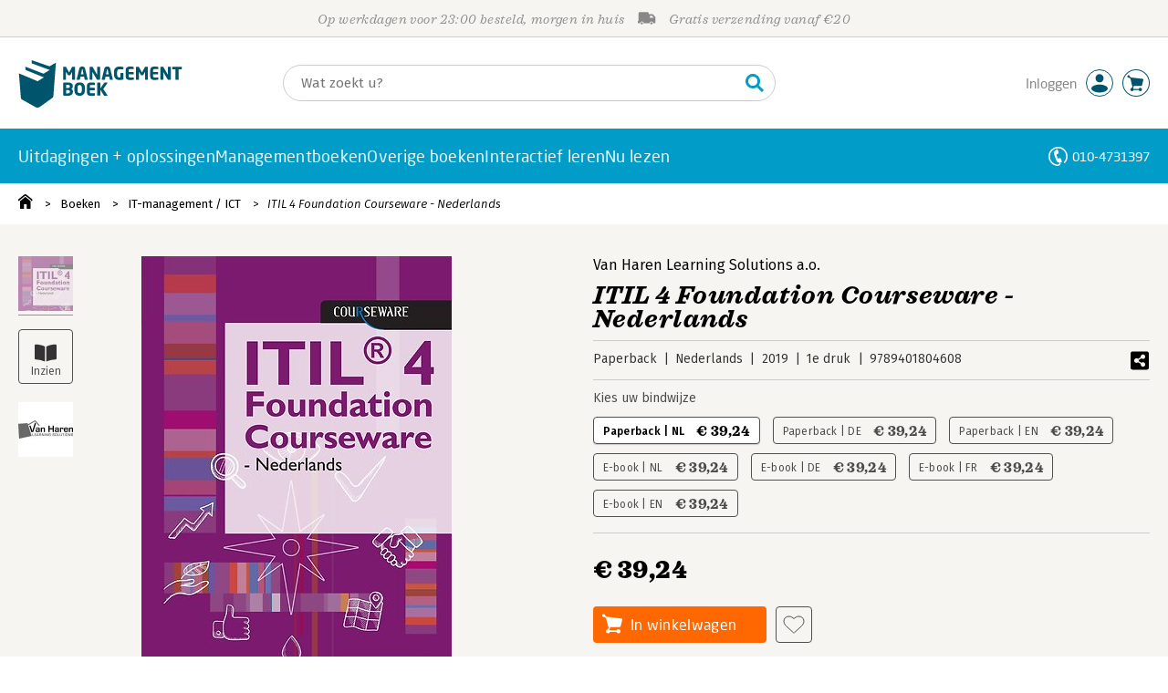

--- FILE ---
content_type: text/html;charset=UTF-8
request_url: https://www.managementboek.nl/boek/9789401804608/itil-4-foundation-courseware-nederlands-van-haren-learning-solutions-a-o-
body_size: 26135
content:
<!DOCTYPE html>
<html lang="nl">
		<head prefix="og: http://ogp.me/ns#">
			<meta charset="utf-8" />
									<meta name="viewport" content="width=device-width">
			         <meta name="google-site-verification" content="H1GiYedORa3L1oiZMIB3E97h2ZfbO7vT1pEf-FtMiAs" />

						<link rel="dns-prefetch preconnect" href="https://i.mgtbk.nl/platform/m4-managementboek-00162559" />
			<link rel="dns-prefetch preconnect" href="https://managementboek.matomo.cloud" />
			<link rel="dns-prefetch" href="https://www.datadoghq-browser-agent.com" />
			<link rel="dns-prefetch" href="https://www.googletagmanager.com" />
			<link rel="dns-prefetch" href="https://browser-intake-datadoghq.eu" />

						<link fetchpriority="high" rel="preload"    href="https://i.mgtbk.nl/platform/m4-managementboek-00162559/dist/fonts/fonts.css" crossorigin as="style"/>
			<link fetchpriority="high" rel="stylesheet" href="https://i.mgtbk.nl/platform/m4-managementboek-00162559/dist/fonts/fonts.css" crossorigin/>

						<link rel="preload" as="style"  href="https://i.mgtbk.nl/platform/m4-managementboek-00162559/dist/css/managementboek.css"/>
			<link rel="preload" as="style"  href="https://i.mgtbk.nl/platform/m4-managementboek-00162559/dist/css/pages/boeken_info.css"/>
			<link fetchpriority="high" rel="stylesheet" href="https://i.mgtbk.nl/platform/m4-managementboek-00162559/dist/css/managementboek.css" />
			<link fetchpriority="high" rel="stylesheet" href="https://i.mgtbk.nl/platform/m4-managementboek-00162559/dist/css/pages/boeken_info.css" />

						<script nonce="a8faa6dbae021db4" >const shallowCopy=function(original){if("object"!=typeof original)return;let rv={};for(let k in original)if("function"!=typeof original[k])try{rv[k]=JSON.parse(JSON.stringify(original[k]))}finally{}return rv};window.onerror=function(message,source,lineno,column,error){try{if("string"==typeof message&&message.match(/Object Not Found Matching Id:\d+, MethodName:update/))return!0;const report={error:{message:message,source:source,lineno:lineno,column:column},session:null,navigator:shallowCopy(window.navigator),location:shallowCopy(window.location),screen:{resolution:{w:window.innerWidth,h:window.innerHeight,dpr:window.devicePixelRatio},offset:{x:window.scrollX,y:window.scrollY}},stack:error?error.stack:void 0,raw_error:shallowCopy(error)};report.location.referrer=document.referrer,error&&error.reason&&(report.raw_error.reason=shallowCopy(error.reason)),error&&!error.stack&&error.reason&&error.reason.stack&&(report.stack=error.reason.stack,delete report.raw_error.reason.stack),void 0!==report.raw_error&&delete report.raw_error.stack;const navigatorArrays={plugins:1,mimeTypes:1};for(const v in navigatorArrays)if(window.navigator[v]){report.navigator[v]=[];for(const element of window.navigator[v])report.navigator[v].push(shallowCopy(element))}if(report.navigator.connection=shallowCopy(window.navigator.connection),window.localStorage&&window.localStorage.getItem)try{const header=window.localStorage.getItem("header");header&&"undefined"!==header&&(report.header=JSON.parse(header))}catch(e){window.localStorage.removeItem("header")}const r=new XMLHttpRequest;r.open("POST","/api/an-error-occurred",!0),r.onreadystatechange=function(){4==r.readyState&&200!=r.status&&console.error(r)},r.send(JSON.stringify(report))}catch(metaError){console.error(metaError)}},window.onunhandledrejection=function(e){return window.onerror(String(e.reason||"unhandled promise rejection"))};</script>
			<script nonce="a8faa6dbae021db4" >window._initialHeader&&null!=window._initialHeader||(window._initialHeader=null);</script>
			<script nonce="a8faa6dbae021db4"  data-_skin_tag="G-Z83HGREVDY" data-_csrf="Mjxgc5dqoEAgDYrMRA_O AzuVp3yHRDmY_lfYQjAu" data-_do_not_track="">!function(){try{let _tags=document.getElementsByTagName("script");for(const me of _tags)if(null!==me.dataset)for(let k in me.dataset)try{if(window[k]=me.dataset[k],"_canonical"==k){if(-1!=location.href.indexOf("viewkey"))continue;let currentSearch="";try{currentSearch=location.search||""}catch(searchError){console.error("Error accessing location.search:",searchError)}if(""!=location.hash&&"#"!=location.hash){let eltid="";try{eltid=location.hash.substr(1)}catch(hashError){console.error("Error processing location.hash:",hashError)}try{history.replaceState("","",me.dataset[k]+currentSearch+location.hash)}catch(stateError){console.error("Error in history.replaceState:",stateError)}window.setTimeout(function(){try{let elt=document.getElementById(eltid);null!=elt&&elt.scrollIntoView()}catch(scrollError){console.error("Error in scrollIntoView:",scrollError)}},120)}else try{history.replaceState("","",me.dataset[k]+currentSearch)}catch(stateError){console.error("Error in history.replaceState:",stateError)}}}catch(datasetError){console.error("Error processing dataset item:",datasetError)}}catch(error){console.error("Error in data-as-globals.js:",error)}}();</script>

			
			<meta name="apple-mobile-web-app-status-bar-style" content="black" />
			<meta name="theme-color" content="#019dc8" />

							
				
		
	

	<link rel="preload" as="image" fetchpriority="high" href="https://i.mgtbk.nl/boeken/9789401804608-460x480.jpg?_=c4551164_1" imagesrcset="https://i.mgtbk.nl/boeken/9789401804608-460x480.jpg?_=c4551164_1 460w, https://i.mgtbk.nl/boeken/9789401804608-690x720.jpg?_=c4551164_1 690w, https://i.mgtbk.nl/boeken/9789401804608-920x960.jpg?_=c4551164_1 920w" imagesizes="(max-width: 800px) 150px, 460px"/>

	<link rel="preload" as="script" href="https://i.mgtbk.nl/platform/m4-managementboek-00162559/dist/js/index.js" crossorigin/>
	<link rel="preload" as="script" href="https://i.mgtbk.nl/platform/m4-managementboek-00162559/dist/js/js-fill-auteurinfo.js" crossorigin/>

	<meta name="description" content="Deze cursus dient om uw ITIL 4 basisvaardigheden te ontwikkelen waardoor u een nieuwe kijk krijgt op IT Service Management through a Service Value System (SVS). - Managementboek.nl - Onze prijs: 39,24"/>
	<title>ITIL 4 Foundation Courseware - Nederlands door Van Haren Learning Solutions a.o. - Managementboek.nl</title>
	<link rel="canonical" href="https://www.managementboek.nl/boek/9789401804608/itil-4-foundation-courseware-nederlands-van-haren-learning-solutions-a-o"/>
	<script type="module" src="https://i.mgtbk.nl/platform/m4-managementboek-00162559/dist/js/js-fill-auteurinfo.js"></script>
	<script nonce="a8faa6dbae021db4"  data-_ean="9789401804608" data-_csrf="Mjxgc5dqoEAgDYrMRA_O AzuVp3yHRDmY_lfYQjAu" data-_canonical="/boek/9789401804608/itil-4-foundation-courseware-nederlands-van-haren-learning-solutions-a-o">!function(){try{let _tags=document.getElementsByTagName("script");for(const me of _tags)if(null!==me.dataset)for(let k in me.dataset)try{if(window[k]=me.dataset[k],"_canonical"==k){if(-1!=location.href.indexOf("viewkey"))continue;let currentSearch="";try{currentSearch=location.search||""}catch(searchError){console.error("Error accessing location.search:",searchError)}if(""!=location.hash&&"#"!=location.hash){let eltid="";try{eltid=location.hash.substr(1)}catch(hashError){console.error("Error processing location.hash:",hashError)}try{history.replaceState("","",me.dataset[k]+currentSearch+location.hash)}catch(stateError){console.error("Error in history.replaceState:",stateError)}window.setTimeout(function(){try{let elt=document.getElementById(eltid);null!=elt&&elt.scrollIntoView()}catch(scrollError){console.error("Error in scrollIntoView:",scrollError)}},120)}else try{history.replaceState("","",me.dataset[k]+currentSearch)}catch(stateError){console.error("Error in history.replaceState:",stateError)}}}catch(datasetError){console.error("Error processing dataset item:",datasetError)}}catch(error){console.error("Error in data-as-globals.js:",error)}}();</script>

			<meta property="og:url" content="https://www.managementboek.nl/boek/9789401804608/itil-4-foundation-courseware-nederlands-van-haren-learning-solutions-a-o" />
		<meta property="og:title" content="ITIL 4 Foundation Courseware - Nederlands door Van Haren Learning Solutions a.o. - Managementboek.nl" />
		<meta name="image" property="og:image" content="https://i.mgtbk.nl/boeken/9789401804608-460x480.jpg?_=c4551164_1" />
		<meta name="description" property="og:description" content="Deze cursus dient om uw ITIL 4 basisvaardigheden te ontwikkelen waardoor u een nieuwe kijk krijgt op IT Service Management through a Service Value System (SVS). - Onze prijs: 39,24">
		<meta property="og:type" content="book">
		<meta property="book:isbn" content="9789401804608">
		<meta property="book:author" content="Van Haren Learning Solutions a.o.">
		<meta property="book:release_date" content="2019-07-08">

		<meta name="twitter:card" content="summary_large_image">
		<meta name="twitter:title" content="ITIL 4 Foundation Courseware - Nederlands door Van Haren Learning Solutions a.o. - Managementboek.nl">
		<meta name="twitter:site" content="@Mgtboeknl">
		<meta name="twitter:description" content="Deze cursus dient om uw ITIL 4 basisvaardigheden te ontwikkelen waardoor u een nieuwe kijk krijgt op IT Service Management through a Service Value System (SVS). - Managementboek.nl - Onze prijs: 39,24">
		<meta name="twitter:image" content="https://i.mgtbk.nl/boeken/9789401804608460x480.jpg?_=c4551164_1">
	
						<link rel="preload" as="script" href="https://i.mgtbk.nl/platform/m4-managementboek-00162559/dist/js/index.js" crossorigin/>
			<link rel="preload" as="script" href="https://i.mgtbk.nl/platform/m4-managementboek-00162559/dist/js/components/poppro.js" crossorigin/>
			<link rel="preload" as="font"   href="https://i.mgtbk.nl/platform/m4-managementboek-00162559/dist/fonts/Fonts/1583922e-a9fc-4dfd-8ae0-2e7464c5bf18.woff2" type="font/woff2" crossorigin/>
			<link rel="preload" as="font"   href="https://i.mgtbk.nl/platform/m4-managementboek-00162559/dist/fonts/Fonts/251538e1-5992-4c57-bda5-983f476dd83f.woff2" type="font/woff2" crossorigin/>
			<link rel="preload" as="font"   href="https://i.mgtbk.nl/platform/m4-managementboek-00162559/dist/fonts/Fonts/36f9521b-d783-4f2c-903c-579ea6fc6764.woff2" type="font/woff2" crossorigin/>
			<link rel="preload" as="font"   href="https://i.mgtbk.nl/platform/m4-managementboek-00162559/dist/fonts/Fonts/504ac6f4-715e-4ccd-a826-d27da07f7274.woff2" type="font/woff2" crossorigin/>
			<link rel="preload" as="font"   href="https://i.mgtbk.nl/platform/m4-managementboek-00162559/dist/fonts/Fonts/7e0f565d-43d4-40ba-a83f-a9ab562fced1.woff2" type="font/woff2" crossorigin/>
			<link rel="preload" as="font"   href="https://i.mgtbk.nl/platform/m4-managementboek-00162559/dist/fonts/Fonts/a53085dd-4493-4430-8349-fd63d6f3e5bc.woff2" type="font/woff2" crossorigin/>
			<link rel="preload" as="font"   href="https://i.mgtbk.nl/platform/m4-managementboek-00162559/dist/fonts/Fonts/e0bd859d-12b1-41c1-9b67-003688d01609.woff2" type="font/woff2" crossorigin/>
			<link rel="preload" as="font"   href="https://i.mgtbk.nl/platform/m4-managementboek-00162559/dist/fonts/Firava.woff2" type="font/woff2" crossorigin/>
			<link rel="preload" as="font"   href="https://i.mgtbk.nl/platform/m4-managementboek-00162559/dist/fonts/FiravaItalic.woff2" type="font/woff2" crossorigin/>

			<link rel="modulepreload" href="https://i.mgtbk.nl/platform/m4-managementboek-00162559/dist/js/index.js">
			<link rel="modulepreload" href="https://i.mgtbk.nl/platform/m4-managementboek-00162559/dist/js/cookie.js">
			<link rel="modulepreload" href="https://i.mgtbk.nl/platform/m4-managementboek-00162559/dist/js/helpers.js">
			<link rel="modulepreload" href="https://i.mgtbk.nl/platform/m4-managementboek-00162559/dist/js/cart.js">
			<link rel="modulepreload" href="https://i.mgtbk.nl/platform/m4-managementboek-00162559/dist/js/post.js">
			<link rel="modulepreload" href="https://i.mgtbk.nl/platform/m4-managementboek-00162559/dist/js/hover.js">
			<link rel="modulepreload" href="https://i.mgtbk.nl/platform/m4-managementboek-00162559/dist/js/auteur_info.js">
			<link rel="modulepreload" href="https://i.mgtbk.nl/platform/m4-managementboek-00162559/dist/js/formfields.js">
			<link rel="modulepreload" href="https://i.mgtbk.nl/platform/m4-managementboek-00162559/dist/js/haring.js">
			<link rel="modulepreload" href="https://i.mgtbk.nl/platform/m4-managementboek-00162559/dist/js/datadog.js">
			<link rel="modulepreload" href="https://i.mgtbk.nl/platform/m4-managementboek-00162559/dist/js/naveen.js">
			<link rel="modulepreload" href="https://i.mgtbk.nl/platform/m4-managementboek-00162559/dist/js/icarus.js">
			<link rel="modulepreload" href="https://i.mgtbk.nl/platform/m4-managementboek-00162559/dist/js/roger.js">
			<link rel="modulepreload" href="https://i.mgtbk.nl/platform/m4-managementboek-00162559/dist/js/inkijkexemplaar.js">
			<link rel="modulepreload" href="https://i.mgtbk.nl/platform/m4-managementboek-00162559/dist/js/boekdetails.js">
			<link rel="modulepreload" href="https://i.mgtbk.nl/platform/m4-managementboek-00162559/dist/js/ajax-data.js">
			<link rel="modulepreload" href="https://i.mgtbk.nl/platform/m4-managementboek-00162559/dist/js/images.js">
			<link rel="modulepreload" href="https://i.mgtbk.nl/platform/m4-managementboek-00162559/dist/js/mainmenu.js">
			<link rel="modulepreload" href="https://i.mgtbk.nl/platform/m4-managementboek-00162559/dist/js/mobile-panels.js">
			<link rel="modulepreload" href="https://i.mgtbk.nl/platform/m4-managementboek-00162559/dist/js/notifications.js">
			<link rel="modulepreload" href="https://i.mgtbk.nl/platform/m4-managementboek-00162559/dist/js/search-overlay.js">
			<link rel="modulepreload" href="https://i.mgtbk.nl/platform/m4-managementboek-00162559/dist/js/tom.js">
			<link rel="modulepreload" href="https://i.mgtbk.nl/platform/m4-managementboek-00162559/dist/js/joe.js">
			<link rel="modulepreload" href="https://i.mgtbk.nl/platform/m4-managementboek-00162559/dist/js/verlanglijst.js">
			<link rel="modulepreload" href="https://i.mgtbk.nl/platform/m4-managementboek-00162559/dist/js/login.js">
			<link rel="modulepreload" href="https://i.mgtbk.nl/platform/m4-managementboek-00162559/dist/js/accountmenu.js">
			<link rel="modulepreload" href="https://i.mgtbk.nl/platform/m4-managementboek-00162559/dist/js/subscribe.js">
			<link rel="modulepreload" href="https://i.mgtbk.nl/platform/m4-managementboek-00162559/dist/js/blog.js">
			<link rel="modulepreload" href="https://i.mgtbk.nl/platform/m4-managementboek-00162559/dist/js/janhendrik.js">


						<script fetchpriority="high" type="module" src="https://i.mgtbk.nl/platform/m4-managementboek-00162559/dist/js/index.js"></script>
			<script defer="defer" src="https://i.mgtbk.nl/platform/m4-managementboek-00162559/dist/js/components/poppro.js"></script>
			<script defer="defer" src="https://i.mgtbk.nl/platform/m4-managementboek-00162559/dist/js/swiped-loader.js"></script>


										<script async src="https://i.mgtbk.nl/platform/m4-managementboek-00162559/dist/js/mtm.js"></script>
					</head>

		<body class="niet-herkend -skin-managementboek loading boeken_info  niet-eprocurement" data-bodyclass="">
			<script nonce="a8faa6dbae021db4" >const mediaMatches=window.matchMedia("(max-width: 800px)");mediaMatches.matches&&document.body.classList.add("-mobile-width"),mediaMatches.addEventListener("change",function(d){d.matches?document.body.classList.add("-mobile-width"):document.body.classList.remove("-mobile-width","-mobile-panel-open","-blur-for-panel")});const searchPanelMatches=window.matchMedia("(max-width: 1024px)");function moveFilterNodeTo(to){const ndTo=document.querySelector(to);if(null!==ndTo){const nd=document.querySelector("#mobile-filteren");null!==nd&&ndTo.appendChild(nd)}}searchPanelMatches.matches&&(document.body.classList.add("-mobile-searchpanel"),document.addEventListener("DOMContentLoaded",function(){moveFilterNodeTo("#panels")})),searchPanelMatches.addEventListener("change",function(d){const sorteerknop=document.querySelector("#sorteerknop");null!==sorteerknop&&(sorteerknop.classList.toggle("-panel-disabled",!d.matches),d.matches?(document.body.classList.add("-mobile-searchpanel"),moveFilterNodeTo("#panels")):(document.body.classList.remove("-mobile-searchpanel"),moveFilterNodeTo("#zoeken-kolommen")))}),document.addEventListener("DOMContentLoaded",function(){const sorteerknop=document.querySelector("#sorteerknop");null!==sorteerknop&&sorteerknop.classList.toggle("-panel-disabled",!searchPanelMatches.matches)});</script>

			<div id="page">
									

<header class="page-header ">

		<svg xmlns="http://www.w3.org/2000/svg" xmlns:xlink="http://www.w3.org/1999/xlink"><symbol viewBox="0 0 448 512" id="arrow-left" xmlns="http://www.w3.org/2000/svg"><path d="m229.9 473.899 19.799-19.799c4.686-4.686 4.686-12.284 0-16.971L94.569 282H436c6.627 0 12-5.373 12-12v-28c0-6.627-5.373-12-12-12H94.569l155.13-155.13c4.686-4.686 4.686-12.284 0-16.971L229.9 38.101c-4.686-4.686-12.284-4.686-16.971 0L3.515 247.515c-4.686 4.686-4.686 12.284 0 16.971L212.929 473.9c4.686 4.686 12.284 4.686 16.971-.001"/></symbol><symbol viewBox="0 0 14 14" id="arrow-right"><path d="m5.953 1.09.694-.693a.747.747 0 0 1 1.06 0l6.074 6.072a.747.747 0 0 1 0 1.06l-6.075 6.074a.747.747 0 0 1-1.06 0l-.693-.694a.75.75 0 0 1 .013-1.072L9.73 8.25H.75A.75.75 0 0 1 0 7.5v-1c0-.416.334-.75.75-.75h8.981L5.966 2.163a.745.745 0 0 1-.013-1.072z"/></symbol><symbol viewBox="0 0 30 30" id="avatar" xmlns="http://www.w3.org/2000/svg"><g fill="none" fill-rule="evenodd"><circle cx="15" cy="15" r="14.5" fill="#FFF" stroke="#00556c"/><path fill="#00556c" d="M18.158 13.032q1.263-1.279 1.263-3.225t-1.263-3.224Q16.895 5.303 15 5.25q-1.895.054-3.158 1.333t-1.263 3.224 1.263 3.225T15 14.312c1.895 0 2.316-.427 3.158-1.28m3.21 11.135Q18.842 25.447 15 25.5q-3.843-.054-6.369-1.333c-1.587-.803-2.448-1.799-2.602-2.98-.028-.037-.018-.072-.015-.109-.003-.037-.013-.072-.014-.109.183-1.182 1.044-2.176 2.631-2.98q2.526-1.28 6.369-1.333 3.842.054 6.369 1.333c1.587.804 2.447 1.798 2.601 2.98.029.037.019.072.016.11.003.036.013.07.014.108-.184 1.181-1.044 2.177-2.631 2.98z"/></g></symbol><symbol viewBox="0 0 18 18" id="avatar-check" xmlns="http://www.w3.org/2000/svg"><g fill="none" fill-rule="evenodd"><path fill="#00556c" stroke="#FFF" d="M17 8.75a8.25 8.25 0 1 1-16.5 0 8.25 8.25 0 0 1 16.5 0z"/><path fill="#FFF" d="m7.854 12.854 5.75-5.75a.5.5 0 0 0 0-.708l-.708-.707a.5.5 0 0 0-.707 0L7.5 10.38 5.31 8.19a.5.5 0 0 0-.706 0l-.708.707a.5.5 0 0 0 0 .708l3.25 3.25a.5.5 0 0 0 .708 0z"/></g></symbol><symbol viewBox="0 0 30 30" id="avatar-hover" xmlns="http://www.w3.org/2000/svg"><g fill="none" fill-rule="evenodd"><circle cx="15" cy="15" r="14.5" fill="#00556c" stroke="#00556c"/><path fill="#FFF" d="M18.158 13.032q1.263-1.279 1.263-3.225t-1.263-3.224Q16.895 5.303 15 5.25q-1.895.054-3.158 1.333t-1.263 3.224 1.263 3.225T15 14.312c1.895 0 2.316-.427 3.158-1.28m3.21 11.135Q18.842 25.447 15 25.5q-3.843-.054-6.369-1.333c-1.587-.803-2.448-1.799-2.602-2.98-.028-.037-.018-.072-.015-.109-.003-.037-.013-.072-.014-.109.183-1.182 1.044-2.176 2.631-2.98q2.526-1.28 6.369-1.333 3.842.054 6.369 1.333c1.587.804 2.447 1.798 2.601 2.98.029.037.019.072.016.11.003.036.013.07.014.108-.184 1.181-1.044 2.177-2.631 2.98z"/></g></symbol><symbol fill="#00556C" viewBox="0 0 58 74" id="boek" xmlns="http://www.w3.org/2000/svg"><path d="M52.5 58.6 32.2 73.2c-1.2.8-4 1.3-6.5 0L4.3 61.1c-.8-.4-1.2-1.3-1.3-2.4L0 20.6l29.1 12.2 9.8-5.9-28.6-11.7-.3-5.1 28.4 11 9.6-5.8L20.1 5 20 0l27.7 9.6 10-5.8-4 52.4q-.15 1.5-1.2 2.4"/></symbol><symbol viewBox="0 0 30 30" id="cart-hover" xmlns="http://www.w3.org/2000/svg"><g fill="none" fill-rule="evenodd"><circle cx="15" cy="15" r="14.5" fill="#00556c" stroke="#00556c"/><path fill="#FFF" d="M20.601 18.283c.56 0 1.01-.46 1.01-1.026L23 11.463c0-.567-.452-1.026-1.01-1.026L9.781 9.026q-.106 0-.207.02L8.115 8.013c.009-.058.018-.114.018-.174 0-.739-.59-1.338-1.317-1.338S5.5 7.099 5.5 7.838s.59 1.338 1.316 1.338c.145 0 .281-.03.412-.074l1.586 1.125 1.692 7.03c0 .423.252.784.61.942l-.624 2.106a1.834 1.834 0 0 0-1.717 1.842c0 1.022.816 1.853 1.822 1.853a1.82 1.82 0 0 0 1.704-1.211h5.606A1.82 1.82 0 0 0 19.609 24c1.007 0 1.824-.83 1.824-1.853s-.817-1.852-1.824-1.852a1.82 1.82 0 0 0-1.653 1.082h-5.705a1.8 1.8 0 0 0-.448-.61l.738-2.484z"/></g></symbol><symbol viewBox="0 0 35 35" id="cart-neutral" xmlns="http://www.w3.org/2000/svg"><g fill="none" fill-rule="evenodd" transform="matrix(1.16673 0 0 1.16661 0 .002)"><circle cx="15" cy="15" r="14.5" fill="#fff" stroke="#00556c"/><path fill="#00556c" d="M20.601 18.283c.56 0 1.01-.46 1.01-1.026L23 11.463c0-.567-.452-1.026-1.01-1.026L9.781 9.026q-.106 0-.207.02L8.115 8.013c.009-.058.018-.114.018-.174 0-.739-.59-1.338-1.317-1.338S5.5 7.099 5.5 7.838s.59 1.338 1.316 1.338c.145 0 .281-.03.412-.074l1.586 1.125 1.692 7.03c0 .423.252.784.61.942l-.624 2.106a1.834 1.834 0 0 0-1.717 1.842c0 1.022.816 1.853 1.822 1.853a1.82 1.82 0 0 0 1.704-1.211h5.606A1.82 1.82 0 0 0 19.609 24c1.007 0 1.824-.83 1.824-1.853s-.817-1.852-1.824-1.852a1.82 1.82 0 0 0-1.653 1.082h-5.705a1.8 1.8 0 0 0-.448-.61l.738-2.484z"/></g></symbol><symbol viewBox="0 0 448 512" id="check-square" xmlns="http://www.w3.org/2000/svg"><path d="M400 480H48c-26.51 0-48-21.49-48-48V80c0-26.51 21.49-48 48-48h352c26.51 0 48 21.49 48 48v352c0 26.51-21.49 48-48 48m-204.686-98.059 184-184c6.248-6.248 6.248-16.379 0-22.627l-22.627-22.627c-6.248-6.248-16.379-6.249-22.628 0L184 302.745l-70.059-70.059c-6.248-6.248-16.379-6.248-22.628 0l-22.627 22.627c-6.248 6.248-6.248 16.379 0 22.627l104 104c6.249 6.25 16.379 6.25 22.628.001"/></symbol><symbol viewBox="0 0 256 512" id="chevron-right" xmlns="http://www.w3.org/2000/svg"><path d="M24.707 38.101 4.908 57.899c-4.686 4.686-4.686 12.284 0 16.971L185.607 256 4.908 437.13c-4.686 4.686-4.686 12.284 0 16.971L24.707 473.9c4.686 4.686 12.284 4.686 16.971 0l209.414-209.414c4.686-4.686 4.686-12.284 0-16.971L41.678 38.101c-4.687-4.687-12.285-4.687-16.971 0"/></symbol><symbol viewBox="0 0 320 512" id="cross-regular" xmlns="http://www.w3.org/2000/svg"><path d="m207.6 256 107.72-107.72c6.23-6.23 6.23-16.34 0-22.58l-25.03-25.03c-6.23-6.23-16.34-6.23-22.58 0L160 208.4 52.28 100.68c-6.23-6.23-16.34-6.23-22.58 0L4.68 125.7c-6.23 6.23-6.23 16.34 0 22.58L112.4 256 4.68 363.72c-6.23 6.23-6.23 16.34 0 22.58l25.03 25.03c6.23 6.23 16.34 6.23 22.58 0L160 303.6l107.72 107.72c6.23 6.23 16.34 6.23 22.58 0l25.03-25.03c6.23-6.23 6.23-16.34 0-22.58z"/></symbol><symbol viewBox="0 0 19 13" id="delivery-truck" xmlns="http://www.w3.org/2000/svg"><path d="M4.18 10.64a1.14 1.14 0 1 0 0 2.281 1.14 1.14 0 0 0 0-2.28"/><path d="M12.503 4.18c0-.21.17-.38.38-.38h1.483c.097 0 .191.037.261.105l1.54 1.466c.116.11.189.19.189.33 0 .21-.17.38-.38.38h-3.093a.38.38 0 0 1-.38-.38zm5.526.703-2.28-2.37a.76.76 0 0 0-.548-.233h-3.8v-.76A1.52 1.52 0 0 0 9.88 0h-7.6C1.44 0 .76.68.76 1.52v7.6a.76.76 0 0 0-.76.76v1.14c0 .42.34.76.76.76h1.52c0-1.047.853-1.9 1.9-1.9 1.048 0 1.9.853 1.9 1.9h6.081c0-1.047.852-1.9 1.9-1.9s1.9.853 1.9 1.9h1.52c.42 0 .76-.34.76-.76V5.412a.76.76 0 0 0-.212-.528z"/><path d="M14.061 10.64a1.14 1.14 0 1 0 0 2.281 1.14 1.14 0 0 0 0-2.28"/></symbol><symbol viewBox="0 0 16 16" id="home" xmlns="http://www.w3.org/2000/svg"><path d="M15.506 6.128c-.003.083 0 .167 0 .25h.009c-.008.151.002.307-.03.453-.092.399-.439.636-.854.597-.378-.034-.676-.351-.686-.768-.004-.167-.069-.262-.19-.359q-2.716-2.153-5.428-4.31c-.404-.322-.744-.323-1.148-.002a2249 2249 0 0 1-5.454 4.33c-.111.088-.163.174-.166.322-.006.426-.301.753-.684.788-.417.04-.788-.193-.849-.597-.046-.31-.021-.634.003-.95.015-.193.154-.337.306-.458A2765 2765 0 0 1 6.637.42c.711-.564 1.525-.558 2.242.008l6.287 4.994a.83.83 0 0 1 .34.706M1.98 15.379V8.44l.001-.024v-.348a.95.95 0 0 1 .378-.799q2.4-1.959 4.796-3.921c.435-.356.756-.357 1.188-.003q2.4 1.971 4.808 3.93c.25.205.37.45.37.772q-.002 1.767-.002 3.532v3.801a.62.62 0 0 1-.62.62H9.275v-5.074H6.24V16H2.602a.62.62 0 0 1-.62-.62z"/></symbol><symbol viewBox="0 0 384 512" id="light-arrow-to-bottom" xmlns="http://www.w3.org/2000/svg"><!--! Font Awesome Pro 6.4.0 by @fontawesome - https://fontawesome.com License - https://fontawesome.com/license (Commercial License) Copyright 2023 Fonticons, Inc.--><path d="M16 480c-8.8 0-16-7.2-16-16s7.2-16 16-16h352c8.8 0 16 7.2 16 16s-7.2 16-16 16zm187.3-100.7c-6.2 6.2-16.4 6.2-22.6 0l-128-128c-6.2-6.2-6.2-16.4 0-22.6s16.4-6.2 22.6 0L176 329.4V48c0-8.8 7.2-16 16-16s16 7.2 16 16v281.4l100.7-100.7c6.2-6.2 16.4-6.2 22.6 0s6.2 16.4 0 22.6z"/></symbol><symbol fill="#00556C" viewBox="0 0 254 73.998" id="logo" xmlns="http://www.w3.org/2000/svg"><path d="M87 30.6h-3.6c-.2 0-.4-.2-.4-.5V18.6c0-.2-.1-.2-.1-.2-.1 0-.1.1-.2.2l-2.5 4.5c-.2.3-.5.5-.8.5H77c-.4 0-.6-.1-.8-.5l-2.5-4.5c-.1-.1-.1-.2-.2-.2s-.1 0-.1.2v11.5c0 .3-.2.5-.4.5h-3.6c-.2 0-.5-.1-.5-.4V11.1c0-.6.4-.9 1-.9h2.6c.6 0 1 .3 1.2.7l4.2 7.8c.1.2.2.4.3.4s.2-.1.3-.4l4.2-7.8c.2-.5.6-.7 1.2-.7h2.6c.6 0 1 .4 1 1v19.1c-.1.2-.3.3-.5.3m20.1 0h-3.9c-.3 0-.5-.2-.6-.5l-1-4.5H96l-1 4.5c-.1.3-.3.5-.6.5h-3.9c-.3 0-.5-.2-.5-.4v-.1l4.1-17c.6-2.6 2.7-3.1 4.6-3.1s3.9.4 4.5 3.1l4.1 17v.1c.3.3.1.4-.2.4m-7.9-16.3c-.1-.3-.1-.4-.4-.4-.2 0-.3.1-.4.4l-1.7 7.6h4.1zm26.2 16.3h-2.7c-.6 0-1-.1-1.4-.9L115 18.9c-.1-.2-.2-.2-.2-.2-.1 0-.1.1-.1.2V30c0 .3-.2.5-.6.5h-3.3c-.3 0-.6-.2-.6-.5V11.2c0-.6.5-1 1-1h2.8c.6 0 .8.3 1.2.9l6.5 11.3c.1.2.1.2.2.2s.1-.1.1-.2V10.7c0-.3.2-.5.6-.5h3.3c.3 0 .6.2.6.5v18.9c0 .6-.5 1-1.1 1m20.8 0h-3.9c-.3 0-.5-.2-.6-.5l-1-4.5h-5.6l-1 4.5c-.1.3-.3.5-.6.5h-3.9c-.3 0-.5-.2-.5-.4v-.1l4.1-17c.6-2.6 2.7-3.1 4.6-3.1s3.9.4 4.5 3.1l4.1 17v.1c.2.3 0 .4-.2.4m-7.9-16.3c-.1-.3-.1-.4-.4-.4-.2 0-.3.1-.4.4l-1.7 7.6h4.1zm24.2 0q-.15 0 0 0c-1.4-.1-3.5-.2-5.8-.2-2.2 0-3.6 1.1-3.6 4.7v3.4c0 3.8 1.7 4.7 3.1 4.7.8 0 1.5 0 2.1-.1v-6.3c0-.3.2-.5.5-.5h3.5c.3 0 .6.2.6.5v9.2c0 .4-.1.5-.6.6-1.5.3-3.4.6-6.2.6-3.1 0-7.9-1.8-7.9-8.7v-3.4c0-7 4.4-8.8 8.4-8.8 2.8 0 4.7.4 5.8.6.3.1.5.2.5.4v2.9c0 .3-.2.4-.4.4m16 16.2c-1 .1-2.4.4-5.3.4-3.6 0-6.7-.9-6.7-5.9v-9.1c0-5 3.2-5.9 6.7-5.9 3 0 4.4.2 5.3.4.4.1.6.2.6.5v2.6c0 .3-.2.5-.6.5H173c-1.3 0-1.8.4-1.8 1.9v2.5h7.1c.3 0 .6.2.6.6v2.6c0 .3-.2.5-.6.5h-7.1V25c0 1.4.5 1.9 1.8 1.9h5.6c.3 0 .6.2.6.5V30c-.1.3-.3.5-.7.5m22.2.1h-3.6c-.2 0-.4-.2-.4-.5V18.6c0-.2-.1-.2-.1-.2-.1 0-.1.1-.2.2l-2.5 4.5c-.2.3-.5.5-.8.5h-2.2c-.4 0-.6-.1-.8-.5l-2.5-4.5c-.1-.1-.1-.2-.2-.2s-.1 0-.1.2v11.5c0 .3-.2.5-.4.5H183c-.2 0-.5-.1-.5-.4V11.1c0-.6.4-.9 1-.9h2.6c.6 0 1 .3 1.2.7l4.2 7.8c.1.2.2.4.3.4s.2-.1.3-.4l4.2-7.8c.2-.5.6-.7 1.2-.7h2.6c.6 0 1 .4 1 1v19.1c.1.2-.1.3-.4.3m16-.1c-1 .1-2.4.4-5.3.4-3.6 0-6.7-.9-6.7-5.9v-9.1c0-5 3.2-5.9 6.7-5.9 3 0 4.4.2 5.3.4.4.1.6.2.6.5v2.6c0 .3-.2.5-.6.5h-5.6c-1.3 0-1.8.4-1.8 1.9v2.5h7.1c.3 0 .6.2.6.6v2.6c0 .3-.2.5-.6.5h-7.1V25c0 1.4.5 1.9 1.8 1.9h5.6c.3 0 .6.2.6.5V30c0 .3-.2.5-.6.5m19.1.1h-2.7c-.6 0-1-.1-1.4-.9l-6.3-10.8c-.1-.2-.2-.2-.2-.2-.1 0-.1.1-.1.2V30c0 .3-.2.5-.6.5h-3.3c-.3 0-.6-.2-.6-.5V11.2c0-.6.5-1 1-1h2.8c.6 0 .8.3 1.2.9l6.5 11.3c.1.2.1.2.2.2s.1-.1.1-.2V10.7c0-.3.2-.5.6-.5h3.3c.3 0 .6.2.6.5v18.9c0 .6-.5 1-1.1 1m17.6-16.5H249v16c0 .3-.2.5-.6.5h-3.6c-.3 0-.6-.2-.6-.5v-16h-4.5c-.3 0-.6-.2-.6-.5v-2.8c0-.3.2-.5.6-.5h13.7c.3 0 .6.2.6.5v2.8c0 .3-.3.5-.6.5m-178 41.5c-1.8 0-4-.1-5-.3-1.1-.2-1.5-.5-1.5-1.8V36.8c0-1.2.4-1.6 1.5-1.8.9-.1 3.2-.3 4.9-.3 5.2 0 8.7 1.4 8.7 5.7v.5c0 1.8-.9 3.3-2.3 4 1.5.7 2.5 2.2 2.5 4.1v.4c-.1 4.9-4.1 6.2-8.8 6.2m4-14.9c0-1.5-1-2.2-3.8-2.2h-2.1v4.8h3.1c2.2 0 2.8-1 2.8-2.2zm.1 8.4c0-1.3-.7-2.4-2.9-2.4h-3.1v5.1h2.3c2.8 0 3.7-.9 3.7-2.4zm15.2 6.5c-4.5 0-8.2-2.4-8.2-8.8v-3.3c0-6.4 3.6-8.8 8.2-8.8 4.5 0 8.2 2.4 8.2 8.8v3.3c-.1 6.4-3.7 8.8-8.2 8.8m3.4-12.1c0-3.3-1.1-4.7-3.4-4.7s-3.4 1.4-3.4 4.7v3.3c0 3.3 1.1 4.7 3.4 4.7s3.4-1.4 3.4-4.7zM118 55.3c-1 .1-2.4.4-5.3.4-3.6 0-6.7-.9-6.7-5.9v-9.1c0-5 3.2-5.9 6.7-5.9 3 0 4.4.2 5.3.4.4.1.6.2.6.5v2.6c0 .3-.2.5-.6.5h-5.6c-1.3 0-1.8.4-1.8 1.9v2.5h7.1c.3 0 .6.2.6.5v2.6c0 .3-.2.5-.6.5h-7.1v2.9c0 1.4.5 1.9 1.8 1.9h5.6c.3 0 .6.2.6.5v2.6q0 .45-.6.6m20.1-19.7-6.6 9.3 6.6 9.9c.1.1.1.2.1.3 0 .2-.1.3-.4.3h-4.7c-.3 0-.5-.2-.6-.4l-5.6-9.1v8.9c0 .3-.2.5-.6.5h-3.6c-.3 0-.6-.2-.6-.5V35.5c0-.3.2-.5.6-.5h3.6c.3 0 .6.2.6.5v8.7l6.1-8.9q.15-.3.6-.3h4.2c.3 0 .4.1.4.3 0 .1 0 .2-.1.3m-85.6 23L32.2 73.2c-1.2.8-4 1.3-6.5 0L4.3 61.1c-.8-.4-1.2-1.3-1.3-2.4L0 20.6l29.1 12.2 9.8-5.9-28.6-11.7-.3-5.1 28.4 11 9.6-5.8L20.1 5 20 0l27.7 9.6 10-5.8-4 52.4q-.15 1.5-1.2 2.4"/></symbol><symbol viewBox="0 0 21 21" id="phone" xmlns="http://www.w3.org/2000/svg"><path fill="#fff" fill-rule="evenodd" d="M10.5 0c2.9 0 5.525 1.177 7.425 3.079A10.5 10.5 0 0 1 21 10.51c0 2.883-1.16 5.494-3.036 7.393-.784.17-1.283-.286-1.017-1.147a8.96 8.96 0 0 0 2.525-6.246 8.96 8.96 0 0 0-2.628-6.35A8.94 8.94 0 0 0 10.5 1.53a8.94 8.94 0 0 0-6.344 2.63 8.96 8.96 0 0 0-2.628 6.35 8.96 8.96 0 0 0 2.628 6.351 8.97 8.97 0 0 0 3.812 2.268 9.4 9.4 0 0 0 2.036.349q.514-.019.901-.203a1.54 1.54 0 0 0 .84-.99c.103-.355.112-.78.012-1.261a12 12 0 0 1-2.22-.348c-2.139-4.469-2.653-5.885-3.885-10.684 1.04-1.433 2.317-2.628 3.994-3.43a9 9 0 0 1 1.515 4.453c-.664.58-1.583 1.036-2.565 1.376l1.655 4.554c.97-.372 1.967-.614 2.849-.598a9 9 0 0 1 1.697 4.386q-.752.194-1.494.263a4 4 0 0 1-.095 1.681c-.13.45-.342.847-.625 1.18-.284.333-.64.602-1.057.797-1.259.593-2.712.32-3.996-.06a10.5 10.5 0 0 1-4.455-2.65A10.49 10.49 0 0 1 0 10.51c0-2.9 1.176-5.529 3.075-7.43A10.46 10.46 0 0 1 10.5 0"/></symbol><symbol viewBox="0 0 30 30" id="social-facebook" xmlns="http://www.w3.org/2000/svg"><rect width="30" height="30" fill="#00556c" rx="4"/><path fill="#FFF" d="M23.003 7.97v14.238c0 .49-.397.883-.882.883h-4.08v-6.195h2.079l.31-2.415h-2.393v-1.544c0-.7.193-1.175 1.197-1.175h1.279V9.6a17 17 0 0 0-1.865-.096c-1.844 0-3.109 1.125-3.109 3.194v1.783h-2.086v2.415h2.086v6.199H7.88a.884.884 0 0 1-.882-.883V7.971c0-.486.397-.883.882-.883h14.238c.49 0 .886.397.886.883z"/></symbol><symbol viewBox="0 0 30 30" id="social-instagram" xmlns="http://www.w3.org/2000/svg"><rect width="30" height="30" fill="#00556c" rx="4"/><path fill="#FFF" d="M15.004 10.983a4.1 4.1 0 0 1 4.105 4.105 4.1 4.1 0 0 1-4.105 4.105 4.1 4.1 0 0 1-4.106-4.105 4.1 4.1 0 0 1 4.106-4.105m0 6.774a2.674 2.674 0 0 0 2.668-2.67 2.67 2.67 0 0 0-2.668-2.668 2.67 2.67 0 0 0-2.67 2.669 2.674 2.674 0 0 0 2.67 2.669m5.23-6.942a.955.955 0 0 1-.957.957.958.958 0 1 1 .957-.957m2.719.972c.075 1.322.075 5.28 0 6.602-.064 1.283-.357 2.419-1.293 3.355-.936.94-2.073 1.233-3.355 1.293-1.322.075-5.284.075-6.606 0-1.283-.064-2.415-.357-3.355-1.293s-1.233-2.072-1.293-3.355c-.075-1.322-.075-5.284 0-6.606.064-1.283.353-2.419 1.293-3.355s2.076-1.229 3.355-1.29c1.322-.075 5.284-.075 6.606 0 1.282.065 2.419.358 3.355 1.294.94.936 1.232 2.072 1.293 3.355m-1.708 8.02c.418-1.05.322-3.554.322-4.72 0-1.164.096-3.665-.322-4.719a2.7 2.7 0 0 0-1.522-1.522c-1.05-.414-3.555-.321-4.72-.321s-3.665-.097-4.72.321a2.7 2.7 0 0 0-1.521 1.522c-.415 1.05-.322 3.555-.322 4.72s-.096 3.666.322 4.72a2.7 2.7 0 0 0 1.522 1.522c1.05.414 3.555.321 4.72.321s3.665.097 4.72-.321a2.7 2.7 0 0 0 1.521-1.522z"/></symbol><symbol viewBox="0 0 30 30" id="social-linkedin" xmlns="http://www.w3.org/2000/svg"><rect width="30" height="30" fill="#00556c" rx="4"/><path fill="#FFF" d="M10.58 21.951H7.26V11.265h3.319zM8.919 9.807c-1.061 0-1.922-.879-1.922-1.94a1.923 1.923 0 0 1 3.844 0c0 1.061-.861 1.94-1.922 1.94m14.084 12.144h-3.315V16.75c0-1.24-.025-2.83-1.725-2.83-1.725 0-1.99 1.348-1.99 2.74v5.292h-3.315V11.265h3.183v1.458h.046c.443-.84 1.526-1.726 3.14-1.726 3.359 0 3.976 2.212 3.976 5.084z"/></symbol><symbol viewBox="0 0 41 41" id="social-twitter" xmlns="http://www.w3.org/2000/svg"><g fill="none" fill-rule="nonzero"><path fill="#00556c" d="M5.857 0A5.863 5.863 0 0 0 0 5.857v29.286A5.863 5.863 0 0 0 5.857 41h29.286A5.863 5.863 0 0 0 41 35.143V5.857A5.863 5.863 0 0 0 35.143 0z"/><path fill="#FFF" d="m33.047 7.688-9.5 10.854 11.175 14.77h-8.75l-6.845-8.96-7.843 8.96H6.937L17.096 21.7 6.379 7.687h8.969l6.195 8.191 7.157-8.19z"/><path fill="#00556c" d="M29.588 30.713 14.038 10.15h-2.59l15.724 20.564h2.407z"/></g></symbol><symbol viewBox="0 0 30 30" id="social-youtube" xmlns="http://www.w3.org/2000/svg"><rect width="30" height="30" fill="#00556c" rx="4"/><path fill="#FFF" d="M24.348 10.378c.408 1.532.408 4.727.408 4.727s0 3.196-.408 4.727a2.42 2.42 0 0 1-1.725 1.709c-1.521.41-7.623.41-7.623.41s-6.102 0-7.623-.41a2.42 2.42 0 0 1-1.725-1.709c-.408-1.531-.408-4.727-.408-4.727s0-3.195.408-4.727a2.45 2.45 0 0 1 1.725-1.736c1.521-.41 7.623-.41 7.623-.41s6.102 0 7.623.41c.84.226 1.5.891 1.725 1.736m-11.344 7.629 5.1-2.902-5.1-2.9z"/></symbol><symbol viewBox="0 0 448 512" id="solid-arrow-left" xmlns="http://www.w3.org/2000/svg"><path d="m257.5 445.1-22.2 22.2c-9.4 9.4-24.6 9.4-33.9 0L7 273c-9.4-9.4-9.4-24.6 0-33.9L201.4 44.7c9.4-9.4 24.6-9.4 33.9 0l22.2 22.2c9.5 9.5 9.3 25-.4 34.3L136.6 216H424c13.3 0 24 10.7 24 24v32c0 13.3-10.7 24-24 24H136.6l120.5 114.8c9.8 9.3 10 24.8.4 34.3"/></symbol><symbol viewBox="0 0 352 512" id="times" xmlns="http://www.w3.org/2000/svg"><path d="m242.72 256 100.07-100.07c12.28-12.28 12.28-32.19 0-44.48l-22.24-22.24c-12.28-12.28-32.19-12.28-44.48 0L176 189.28 75.93 89.21c-12.28-12.28-32.19-12.28-44.48 0L9.21 111.45c-12.28 12.28-12.28 32.19 0 44.48L109.28 256 9.21 356.07c-12.28 12.28-12.28 32.19 0 44.48l22.24 22.24c12.28 12.28 32.2 12.28 44.48 0L176 322.72l100.07 100.07c12.28 12.28 32.2 12.28 44.48 0l22.24-22.24c12.28-12.28 12.28-32.19 0-44.48z"/></symbol><symbol viewBox="0 0 16 14" id="tw" xmlns="http://www.w3.org/2000/svg"><path fill="#1E1E1E" d="M7.962 0 0 4.597v9.216h15.924V4.597z"/><path fill="#BDEA18" d="m15.074 5.579-6.687 3.86v3.524h6.687z"/><path fill="#FC3F4D" d="M.85 12.963h6.687V9.439L.85 5.58z"/><path fill="#FFF" d="m1.276 4.843 6.686 3.86 6.687-3.86L7.962.98z"/></symbol><symbol viewBox="0 0 30 30" id="wishlist" xmlns="http://www.w3.org/2000/svg"><g fill="none" fill-rule="evenodd"><circle cx="15" cy="15" r="14.5" fill="#FFF" stroke="#00556c"/><path fill="#00556c" d="M15 24a.61.61 0 0 1-.442-.188l-6.268-6.27C8.21 17.469 6 15.375 6 12.875 6 9.823 7.798 8 10.801 8 12.56 8 14.206 9.438 15 10.25 15.794 9.437 17.44 8 19.199 8 22.202 8 24 9.823 24 12.875c0 2.5-2.21 4.594-2.3 4.688l-6.258 6.25A.61.61 0 0 1 15 24"/></g></symbol><symbol viewBox="0 0 30 30" id="wishlist-hover" xmlns="http://www.w3.org/2000/svg"><g fill="none" fill-rule="evenodd"><circle cx="15" cy="15" r="15" fill="#00556c"/><path fill="#FFF" d="M15 24a.61.61 0 0 1-.442-.188l-6.268-6.27C8.21 17.469 6 15.375 6 12.875 6 9.823 7.798 8 10.801 8 12.56 8 14.206 9.438 15 10.25 15.794 9.437 17.44 8 19.199 8 22.202 8 24 9.823 24 12.875c0 2.5-2.21 4.594-2.3 4.688l-6.258 6.25A.61.61 0 0 1 15 24"/></g></symbol></svg>

	<div class="page-top">
		<i>Op werkdagen voor 23:00 besteld, morgen in huis</i>
		<svg class="truck _hide-mobile"><use xlink:href="#delivery-truck"/></svg>
		<i class="_hide-mobile">Gratis verzending vanaf €20</i>
		<span id="w"></span>
	</div>

		<div class="searchbar">
		<div class="container">
										<div class="searchbar-logo">
					<a href="/"><svg class="logo"><use xlink:href="#logo"/></svg></a>
				</div>
			
										<div class="search-container">
											<div class="searchbar-input">
							<div class="container">
								<input type="text" name="-js-primary-search-trigger-p" class="-js-primary-search-trigger" placeholder="Wat zoekt u?" data-zoekcat="/zoeken" />
								<button></button>
								<span class="search-text-border"></span>
							</div>
						</div>
									</div>
			
			<div class="searchbar-account -loading">
								<div class="name -js-username"><span>-</span></div>
				<div class="inloggen"><span>Inloggen</span></div>

								<div class="avatar -js-panel-trigger" rel="accountmenu">
					<svg class="-normal"><use xlink:href="#avatar"/></svg>
					<svg class="-hover"><use xlink:href="#avatar-hover"/></svg>
					<svg class="check"><use xlink:href="#avatar-check"/></svg>
					<span></span>

											<div id="accountmenu" class="accountmenu-container mobile-panel -top">
							<div class="overlay"></div>
							<div class="container">
								<div class="accountheader">
									<div class="avatar -js-panel-trigger" rel="accountmenu">
										<svg class="-normal"><use xlink:href="#avatar"/></svg>
										<svg class="-hover"><use xlink:href="#avatar-hover"/></svg>
										<svg class="check"><use xlink:href="#avatar-check"/></svg>
									</div>

									<b class="name -js-username -mobile">--</b>
									<b class="inloggen">Inloggen</b>
									<div class="-js-panel-close" rel="accountmenu"><svg class="-js-close-notification close"><use xlink:href="#times"/></svg></div>
								</div>
								<div class="accountmenu">
									<ul>
																					<li class="account-dashboard"><i></i><a href="/uwaccount">accountoverzicht</a></li>

											<li class="account-bestellingen"><i></i><a href="/uwaccount/bestellingen">bestellingen</a></li>
											<li class="account-facturen"><i></i><a href="/uwaccount/facturen">facturen betalen</a></li>
											<li class="account-downloadcentrum"><i></i><a href="/uwaccount/downloadcentrum">downloadcentrum</a></li>
											<li class="account-summaries"><i></i><a href="/uwaccount/summaries">summaries</a></li>

											<li class="account-accountgegevens"><i></i><a href="/uwaccount/adres">gegevens</a></li>

											<li class="account-nieuwsbrief"><i></i><a href="/uwaccount/nieuwsbrief">nieuwsbrief</a></li>
											<li class="account-affiliate"><i></i><a href="/uwaccount/affiliate/overzicht">partnerprogramma</a></li>
											<li class="account-financieel"><i></i><a href="/uwaccount/financieel">financieel</a></li>

											<li class="account-inloggen"><i></i><a href="/login">inloggen</a></li>

											<li class="account-uitloggen"><i></i><a href="/login?logout=1&amp;continue=%2F">uitloggen</a></li>
																			</ul>
								</div>
							</div>
						</div>
									</div>

				<div class="wishlist -js-wishlist" rel="verlanglijst" >
					<svg class="-normal"><use xlink:href="#wishlist"/></svg>
					<svg class="-hover"><use xlink:href="#wishlist-hover"/></svg>
					<u></u>
				</div>

													<div class="cart -js-cart-trigger" >
						<svg class="-normal"><use xlink:href="#cart-neutral"/></svg>
						<svg class="-hover"><use xlink:href="#cart-hover"/></svg>
						<u></u>

												<div id="cart" class="cart-container -top">
							<div class="container">
								<h4>Uw winkelwagen</h4>
								<div class="contents">
									<div class="cover"></div>
									<div class="info"></div>
								</div>
								<div class="buttons">
									<div class="border"></div>
									<a class="butters -js-cart-winkelwagen -lightblue -fullwidth" href="/checkout/winkelwagen">Naar winkelwagen</a>
									<a class="butters -js-verder-winkelen -transparent -minishadow -fullwidth" href="#">Verder winkelen</a>
								</div>
							</div>
						</div>
						<div class="overlay"></div>
											</div>
				
			</div>
		</div>
	</div>

					<div class="navbar -for-mobile" >
			<div class="container">
				<div class="menu">
					<div class="hamburger hamburger--squeeze">
						<span class="hamburger-box">
							<span class="hamburger-inner"></span>
						</span>
					</div>
				</div>
				<div class="search-container">
											<div class="searchbar-input">
							<div class="container">
								<input type="text" name="-js-primary-search-trigger-p" class="-js-primary-search-trigger" placeholder="Wat zoekt u?" data-zoekcat="/zoeken" />
								<button></button>
								<span class="search-text-border"></span>
							</div>
						</div>
					
				</div>
			</div>
		</div>
		
				<div class="navbar -for-desktop" >
			<div class="container">
				<div class="navbar-menu">	<!-- MENU -->
	<div class="page-mainmenu-container">
	<nav class="page-mainmenu">

		<span class="entry menu-boeken" aria-haspopup="true">
			<b>
				<span>Uitdagingen + oplossingen</span>
				<span></span>
			</b>

			<div class="submenu-container">
				<div class="submenu-top-cta">
					<div><a href="/uitdaging_oplossing">Alle uitdagingen + oplossingen</a></div>
				</div>

				<div class="submenu" rel="boeken">
					<div class="submenu-flex">
						<ul class="menu-small-directnaar">
							<li><a href="/uitdaging_oplossing"><strong>Direct naar</strong></a></li>
							<li class="-line">
								<ul>
									<li><a href="/uitdaging_oplossing">Alle uitdagingen en oplossingen</a></li>
									<li><a href="/uitdaging_oplossing#meest-bekeken">Meest bekeken managementvragen</a></li>
									<li><a href="/uitdaging_oplossing#recent">Recent gestelde vragen</a></li>
									<li><a href="/uitdaging_oplossing#stel-vraag">Stel jouw managementvraag</a></li>
									<li><a href="/thema/cadeaumaand">Boeken als cadeau</a></li>
								</ul>
							</li>
						</ul>
						<ul class="menu-small">
							<li><a href="/uitdaging_oplossing"><strong>Ontdek oplossingen per thema</strong></a></li>
							<li class="-line">
								<ul>
									<li><a href="/uitdaging_oplossing#zoeken">Boekadviezen en geschenken</a></li>
									<li><a href="/uitdaging_oplossing#zoeken">Digitalisering en technologie</a></li>
									<li><a href="/uitdaging_oplossing#zoeken">Communicatie en onderhandeling</a></li>
									<li><a href="/uitdaging_oplossing#zoeken">Compliance en regelgeving</a></li>
									<li class="-meer"><a href="/uitdaging_oplossing"><strong>alle thema’s</strong></a></li>
								</ul>
							</li>
						</ul> 
						<ul class="menu-small">
							<li><a href="/uitdaging_oplossing"><strong>Voorbeelden</strong></a></li>
							<li class="-line">
								<ul>
									<li><a href="/uitdaging_oplossing/boekadviezen_en_geschenken/wat_is_een_leuk_boekcadeau_als_felicitatie_voor_een_nieuwe_functie_of_promotie">Boekcadeau voor promotie</a></li>
									<li><a href="/meest_gestelde_vragen/hoe_kan_ik_ai_toepassen_in_mijn_werk">AI toepassen op werk</a></li>
									<li><a href="/uitdaging_oplossing/communicatie_en_onderhandeling/hoe_versterk_ik_de_interne_communicatie">Versterken interne communicatie</a></li>
									<li><a href="/uitdaging_oplossing/compliance_en_regelgeving/hoe_voorkom_ik_corruptie_en_onethisch_gedrag_binnen_mijn_organisatie">Voorkomen corruptie en onethisch gedrag</a></li>
									<li class="-meer"><a href="/uitdaging_oplossing"><strong>alle vragen</strong></a></li>
								</ul>
							</li>
						</ul>
					</div>
				</div>
				<i class="-close"></i>
			</div>
		</span>

		<span class="entry menu-boeken" aria-haspopup="true">
			<b>
				<span>Managementboeken</span>
				<span></span>
			</b>

			<div class="submenu-container">
				<div class="submenu-top-cta">
					<div><a href="/zoeken/cat:managementboeken">Alle managementboeken</a></div>
				</div>

				<div class="submenu" rel="boeken">
					<div class="submenu-flex">
						<ul class="menu-small-directnaar">
							<li><strong>Direct naar</strong></li>
							<li class="-line">
								<ul>
									<li><a href="/thema/cadeaumaand">Boeken als cadeau</a></li>
									<li><a href="/managementboek_top_100">Managementboek TOP 100</a></li>
									<li><a href="/thema/ai-books">AI-books</a></li>
									<li><a href="/uitdaging_oplossing">Managementuitdagingen</a></li>
									<li><a href="/thema/auteur-in-de-spotlight">Auteur in de spotlight</a></li>
									<li><a href="/magazine">Online Magazine</a></li>
									<li><a href="/thema/verwacht">Binnenkort verwacht</a></li>
									<li><a href="/zoeken/cat:managementboeken/extra:aanbieding?sort=verkooppositie&q=">Aanbiedingen</a></li>
									<li><a href="/trefwoorden">Trending trefwoorden</a></li>
								</ul>
							</li>
						</ul>

						<ul class="menu-rubrieken">
							<li><strong>Rubrieken</strong></li>
							<li class="-line">
								<ul>
									<li><a href="/rubriek/advisering">Advisering</a></li>
									<li><a href="/rubriek/algemeen-management">Algemeen management</a></li>
									<li><a href="/rubriek/coaching-en-trainen">Coaching en trainen</a></li>
									<li><a href="/rubriek/communicatie-en-media">Communicatie en media</a></li>
									<li><a href="/rubriek/economie">Economie</a></li>
									<li><a href="/rubriek/financieel-management">Financieel management</a></li>
									<li><a href="/rubriek/inkoop-en-logistiek">Inkoop en logistiek</a></li>
									<li><a href="/rubriek/internet-en-social-media">Internet en social media</a></li>
									<li><a href="/rubriek/it-management-ict">IT-management / ICT</a></li>
								</ul>
							</li>
						</ul>
						<ul class="menu-rubrieken">
							<li class="-no-mobile"></li>
							<li class="-line">
								<ul>
									<li><a href="/rubriek/juridisch">Juridisch</a></li>
									<li><a href="/rubriek/leiderschap">Leiderschap</a></li>
									<li><a href="/rubriek/marketing">Marketing</a></li>
									<li><a href="/rubriek/mens-en-maatschappij">Mens en maatschappij</a></li>
									<li><a href="/rubriek/non-profit">Non-profit</a></li>
									<li><a href="/rubriek/ondernemen">Ondernemen</a></li>
									<li><a href="/rubriek/organisatiekunde">Organisatiekunde</a></li>
									<li><a href="/rubriek/personal-finance">Personal finance</a></li>
									<li><a href="/rubriek/personeelsmanagement">Personeelsmanagement</a></li>
								</ul>
							</li>
						</ul>
						<ul class="menu-rubrieken">
							<li class="-no-mobile"></li>
							<li class="-line">
								<ul>
									<li><a href="/rubriek/persoonlijke-effectiviteit">Persoonlijke effectiviteit</a></li>
									<li><a href="/rubriek/projectmanagement">Projectmanagement</a></li>
									<li><a href="/rubriek/psychologie">Psychologie</a></li>
									<li><a href="/rubriek/reclame-en-verkoop">Reclame en verkoop</a></li>
									<li><a href="/rubriek/strategisch-management">Strategisch management</a></li>
									<li><a href="/rubriek/verandermanagement">Verandermanagement</a></li>
									<li><a href="/rubriek/werk-en-loopbaan">Werk en loopbaan</a></li>
									<li class="-meer"><a href="/trefwoorden"><strong>alle rubrieken</strong></a></li>
								</ul>
							</li>
						</ul>
						<div class="menu-ad">
							<div></div>
						</div>
					</div>
				</div>
				<i class="-close"></i>
			</div>
		</span>

		<span class="entry menu-boeken" aria-haspopup="true">
			<b>
				<span>Overige boeken</span>
				<span></span>
			</b>

			<div class="submenu-container">
				<div class="submenu-top-cta">
					<div><a href="/overige-boeken">Alle overige boeken</a></div>
				</div>

				<div class="submenu" rel="boeken">
					<div class="submenu-flex">
						<ul class="menu-small-directnaar">
							<li><strong>Direct naar</strong></li>
							<li class="-line">
								<ul>
									<li><a href="/overige-boeken/bestsellers">Bestseller 60</a></li>
									<li><a href="/overige-boeken/bestsellers/fictie">Fictie TOP 20</a></li>
									<li><a href="/overige-boeken/bestsellers/non-fictie">Non-fictie TOP 20</a></li>
									<li><a href="/overige-boeken/bestsellers/spannend">Spanning TOP 20</a></li>
									<li><a href="/overige-boeken/bestsellers/jeugd">Jeugd TOP 10</a></li>
									<li><a href="/overige-boeken/bestsellers/koken">Culinair TOP 10</a></li>
									<li><a href="/zoeken/rubriekalg:literatuur-en-romans,jeugd,geschiedenis,wetenschap-en-techniek,thrillers-en-spanning,kunst-en-cultuur,reizen,sport(ca)-hobby(ca)-lifestyle,flora-en-fauna,koken-en-eten,cadeauboeken,spiritualiteit/extra:aanbieding/taalvermelding:nederlands?sort=verkooppositie&q=">Aanbiedingen</a></li>
									<li><a href="/thema/cadeaumaand">Boeken als cadeau</a></li>
								</ul>
							</li>
						</ul>

						<ul class="menu-rubrieken">
							<li><strong>Rubrieken</strong></li>
							<li class="-line">
								<ul>
									<li><a href="/overige-boeken/rubriek/cadeauboeken">Cadeauboeken</a></li>
									<li><a href="/overige-boeken/rubriek/computer-en-informatica">Computer en informatica</a></li>
									<li><a href="/overige-boeken/rubriek/economie">Economie</a></li>
									<li><a href="/overige-boeken/rubriek/filosofie">Filosofie</a></li>
									<li><a href="/overige-boeken/rubriek/flora-en-fauna">Flora en fauna</a></li>
									<li><a href="/overige-boeken/rubriek/geneeskunde">Geneeskunde</a></li>
									<li><a href="/overige-boeken/rubriek/geschiedenis">Geschiedenis</a></li>
									<li><a href="/overige-boeken/rubriek/gezondheid">Gezondheid</a></li>
									<li><a href="/overige-boeken/rubriek/non-fictie-informatief-professioneel">Informatief / professioneel</a></li>
								</ul>
							</li>
						</ul>
						<ul class="menu-rubrieken">
							<li class="-no-mobile"></li>
							<li class="-line">
								<ul>
									<li><a href="/overige-boeken/rubriek/jeugd">Jeugd</a></li>
									<li><a href="/overige-boeken/rubriek/juridisch">Juridisch</a></li>
									<li><a href="/overige-boeken/rubriek/koken-en-eten">Koken en eten</a></li>
									<li><a href="/overige-boeken/rubriek/kunst-en-cultuur">Kunst en cultuur</a></li>
									<li><a href="/overige-boeken/rubriek/literatuur-en-romans">Literatuur en romans</a></li>
									<li><a href="/overige-boeken/rubriek/mens-en-maatschappij">Mens en maatschappij</a></li>
									<li><a href="/overige-boeken/rubriek/naslagwerken">Naslagwerken</a></li>
									<li><a href="/overige-boeken/rubriek/paramedisch">Paramedisch</a></li>
									<li><a href="/overige-boeken/rubriek/psychologie">Psychologie</a></li>
								</ul>
							</li>
						</ul>
						<ul class="menu-rubrieken">
							<li class="-no-mobile"></li>
							<li class="-line">
								<ul>
									<li><a href="/overige-boeken/rubriek/reizen">Reizen</a></li>
									<li><a href="/overige-boeken/rubriek/religie">Religie</a></li>
									<li><a href="/overige-boeken/rubriek/schoolboeken">Schoolboeken</a></li>
									<li><a href="/overige-boeken/rubriek/spiritualiteit">Spiritualiteit</a></li>
									<li><a href="/overige-boeken/rubriek/sport-hobby-lifestyle">Sport, hobby, lifestyle</a></li>
									<li><a href="/overige-boeken/rubriek/thrillers-en-spanning">Thrillers en spanning</a></li>
									<li><a href="/overige-boeken/rubriek/wetenschap-en-techniek">Wetenschap en techniek</a></li>
									<li><a href="/overige-boeken/rubriek/woordenboeken-en-taal">Woordenboeken en taal</a></li>
								</ul>
							</li>
						</ul>
					</div>
				</div>
				<i class="-close"></i>
			</div>
		</span>

		<span class="entry menu-seminars" aria-haspopup="true">
			<b>
				<span>Interactief leren</span>
				<span></span>
			</b>

			<div class="submenu-container">
				<div class="submenu-top-cta">
					<div><a href="/zoeken/cat:events?sort=datum-oplopend">Alle seminars &amp; trainingen</a></div>
				</div>

				<div class="submenu" rel="seminars">
					<div class="submenu-flex">
						<ul class="menu-small">
							<li><a href="/zoeken/cat:events?sort=datum-oplopend"><strong>Direct naar</strong></a></li>
							<li class="-line">
								<ul>
									<li><a href="/zoeken/cat:events/leervorm:seminar,collegereeks,masterclass?sort=datum-oplopend">Live events</a></li>
									<li><a href="/zoeken/cat:events/leervorm:online-training?sort=datum-oplopend">Online training</a></li>
									<li><a href="/thema/ai-books">AI-books</a></li>
								</ul>
							</li>
						</ul> 
						<ul class="menu-small">
							<li><a href="/magazine"><strong>Online Magazine</strong></a></li>
							<li class="-line">
								<ul>
									<li><a href="/magazine/artikelen/type:preview">Previews</a></li>
									<li><a href="/magazine/artikelen/type:recensie">Recensies</a></li>
									<li><a href="/magazine/artikelen/type:interview">Interviews</a></li>
									<li><a href="/magazine/artikelen/type:podcast">Podcasts</a></li>
									<li><a href="/magazine/artikelen/type:video">Videos</a></li>
								</ul>
							</li>
						</ul> 
						<ul class="menu-small">
							<li><strong>Volg ons op</strong></li>
							<li class="-line">
								<ul>
									<li><a target="_blank" href="https://open.spotify.com/show/5EzsNe1VbGbUDVUUn4L3iI?si=464d668a69b64655">Spotify</a></li>
									<li><a target="_blank" href="https://www.youtube.com/user/Managementboeknl">YouTube</a></li>
									<li><a target="_blank" href="https://www.instagram.com/mgtboeknl">Instagram</a></li>
									<li><a target="_blank" href="https://www.linkedin.com/company/managementboek-nl">Linkedin</a></li>
								</ul>
							</li>
						</ul>
					</div>
				</div>
				<i class="-close"></i>
			</div>
		</span>

		<span class="entry menu-attenderingen -hidden" aria-haspopup="true">
			<b>
				<span>Attenderingen</span>
				<span></span>
			</b>

			<div class="submenu-container">
				<div class="submenu-top-cta">
					<div><a href="/uwaccount/attenderingen/recht-op-u-af">Attenderingen instellen</a></div>
				</div>

				<div class="submenu" rel="attenderingen">
					<div class="submenu-flex">
						<ul class="menu-rubriek">
							<li><strong>Algemeen</strong></li>
							<li class="-line">
								<ul>
									<li class="-heeft-recht-op-u-af -hidden"><a href="/bestellijst/Recht-op-u-af">Recht op u af</a></li>
									<li class="-heeft-attenderingen -hidden"><a href="/attendering/juridisch">Juridische attendering</a></li>
									<li class="-heeft-attenderingen -hidden"><a href="/attendering/hiaten">Hiatensignalering juridisch</a></li>
									<li class="-heeft-attenderingen -hidden"><a href="/attendering/serie">Seriesignalering</a></li>
									<li class="-heeft-attenderingen -hidden"><a href="/attendering/herdruk">Herdruksignalering</a></li>
									<li class="-heeft-attenderingen -hidden"><a href="/attendering/internationaal">Internationaal</a></li>
								</ul>
							</li>
						</ul>

						<ul class='-toon-voor-overheid'>
							<li><strong>Aanbevolen per ministerie</strong></li>

							<li class='-line'>
								<ul class="menu-attenderingen">
									<li><a href="/ministerie/algemenezaken">Algemene Zaken</a></li>
									<li><a href="/ministerie/binnenlandsezaken">Binnenlandse Zaken en Koninkrijksrelaties</a></li>
									<li><a href="/ministerie/buitenlandsezaken">Buitenlandse Zaken</a></li>
									<li><a href="/ministerie/defensie">Defensie</a></li>
									<li><a href="/ministerie/economischezaken">Economische Zaken en Klimaat</a></li>
									<li><a href="/ministerie/financien">Financiën</a></li>
									<li><a href="/ministerie/infrastructuur">Infrastructuur en Waterstaat</a></li>
								</ul>
								<ul class="menu-attenderingen">
									<li><a href="/ministerie/justitie">Justitie en Veiligheid</a></li>
									<li><a href="/ministerie/landbouw">Landbouw, Natuur en Voedselkwaliteit</a></li>
									<li><a href="/ministerie/onderwijs">Onderwijs, Cultuur en Wetenschap</a></li>
									<li><a href="/ministerie/politie">Nationale Politie</a></li>
									<li><a href="/ministerie/socialezaken">Sociale Zaken en Werkgelegenheid</a></li>
									<li><a href="/ministerie/volksgezondheid">Volksgezondheid, Welzijn en Sport</a></li>
								</ul>
							</li>
						</ul>
					</div>
				</div>
				<i class="-close"></i>
			</div>
		</span>

		<span class="entry menu-periodieken -hidden" aria-haspopup="true">
			<b>
				<span>Abonnementen</span>
				<span></span>
			</b>

			<div class="submenu-container">
				<div class="submenu-top-cta">
					<div><a href="/zoeken/cat:periodieken">Abonnementencatalogus</a></div>
				</div>

				<div class="submenu" rel="periodieken">
					<div class="submenu-flex">
						<ul class="menu-rubrieken">
							<li><strong>Algemeen</strong></li>
							<li class="-line">
								<ul>
									<li><a href="/uwaccount/periodieken_overzicht">Uw abonnementen</a></li>
																		<li><a href="/uwaccount/periodieken_overzicht/verlengen_opzeggen">Verlengen / opzeggen</a></li>
									<li><a href="/uwaccount/periodieken_overzicht/claims">Openstaande claims</a></li>
									<li><a href="/uwaccount/periodieken_overzicht/bibliografischewijzigingen">Bibliografische wijzigingen</a></li>
									<li><a href="/uwaccount/periodieken_overzicht">Abonnementshouders</a></li>
									<li><a href="/uwaccount/periodieken_overzicht">Afleveradressen</a></li>
									<li><a href="/uwaccount/periodieken_overzicht">Referenties</a></li>
									<li><a href="/uwaccount/periodieken_overzicht?notities=on&submit=submit">Notities</a></li>
								</ul>
							</li>
						</ul>

						<ul class='-toon-voor-overheid'>
							<li><strong>Aanbevolen per ministerie</strong></li>

							<li class='-line'>
								<ul class="menu-attenderingen">
									<li><a href="/zoeken/cat:periodieken/ministeries:algemene-zaken">Algemene Zaken</a></li>
									<li><a href="/zoeken/cat:periodieken/ministeries:binnenlandse-zaken-en-koninkrijksrelaties">Binnenlandse Zaken en Koninkrijksrelaties</a></li>
									<li><a href="/zoeken/cat:periodieken/ministeries:buitenlandse-zaken">Buitenlandse Zaken</a></li>
									<li><a href="/zoeken/cat:periodieken/ministeries:defensie">Defensie</a></li>
									<li><a href="/zoeken/cat:periodieken/ministeries:economische-zaken-en-klimaat">Economische Zaken en Klimaat</a></li>
									<li><a href="/zoeken/cat:periodieken/ministeries:financiën">Financiën</a></li>
									<li><a href="/zoeken/cat:periodieken/ministeries:infrastructuur-en-waterstaat">Infrastructuur en Waterstaat</a></li>
								</ul>
								<ul class="menu-attenderingen">
									<li><a href="/zoeken/cat:periodieken/ministeries:justitie-en-veiligheid">Justitie en Veiligheid</a></li>
									<li><a href="/zoeken/cat:periodieken/ministeries:landbouw(ca)-natuur-en-voedselkwaliteit">Landbouw, Natuur en Voedselkwaliteit</a></li>
									<li><a href="/zoeken/cat:periodieken/ministeries:onderwijs(ca)-cultuur-en-wetenschap">Onderwijs, Cultuur en Wetenschap</a></li>
									<li><a href="/zoeken/cat:periodieken/ministeries:nationale-politie">Nationale Politie</a></li>
									<li><a href="/zoeken/cat:periodieken/ministeries:sociale-zaken-en-werkgelegenheid">Sociale Zaken en Werkgelegenheid</a></li>
									<li><a href="/zoeken/cat:periodieken/ministeries:volksgezondheid(ca)-welzijn-en-sport">Volksgezondheid, Welzijn en Sport</a></li>
								</ul>
							</li>
						</ul>
					</div>
				</div>
				<i class="-close"></i>
			</div>

		</span>

		<span class="entry menu-boekseries -hidden" aria-haspopup="true">
			<b>
				<span>Boekseries</span>
				<span></span>
			</b>

			<div class="submenu-container">
				<div class="submenu-top-cta">
					<div><a href="/zoeken/cat:boekseries">Boekseriecatalogus</a></div>
				</div>

				<div class="submenu" rel="boekseries">
					<div class="submenu-flex">
						<ul class="menu-rubrieken">
							<li><strong>Algemeen</strong></li>
							<li class="-line">
								<ul>
									<li><a href="/uwaccount/boekseries_overzicht" data-href="/uwaccount/boekseries_overzicht">Uw serieabonnementen</a></li>
									<li><a href="/uwaccount/boekseries_overzicht" data-href="/uwaccount/boekseries_overzicht">Geadresseerden</a></li>
									<li><a href="/uwaccount/boekseries_overzicht" data-href="/uwaccount/boekseries_overzicht">Abonnementshouders</a></li>
									<li><a href="/uwaccount/boekseries_overzicht" data-href="/uwaccount/boekseries_overzicht">Afleveradressen</a></li>
									<li><a href="/uwaccount/boekseries_overzicht" data-href="/uwaccount/boekseries_overzicht">Referenties</a></li>
									<li><a href="/uwaccount/boekseries_overzicht?notities=on" data-href="/uwaccount/boekseries_overzicht?notities=on">Notities</a></li>
								</ul>
							</li>
						</ul>

						<ul class='-toon-voor-overheid'>
							<li><strong>Aanbevolen per ministerie</strong></li>

							<li class='-line'>
								<ul class="menu-attenderingen">
									<li><a href="/zoeken/cat:boekseries/ministeries:algemene-zaken">Algemene Zaken</a></li>
									<li><a href="/zoeken/cat:boekseries/ministeries:binnenlandse-zaken-en-koninkrijksrelaties">Binnenlandse Zaken en Koninkrijksrelaties</a></li>
									<li><a href="/zoeken/cat:boekseries/ministeries:buitenlandse-zaken">Buitenlandse Zaken</a></li>
									<li><a href="/zoeken/cat:boekseries/ministeries:defensie">Defensie</a></li>
									<li><a href="/zoeken/cat:boekseries/ministeries:economische-zaken-en-klimaat">Economische Zaken en Klimaat</a></li>
									<li><a href="/zoeken/cat:boekseries/ministeries:financiën">Financiën</a></li>
									<li><a href="/zoeken/cat:boekseries/ministeries:infrastructuur-en-waterstaat">Infrastructuur en Waterstaat</a></li>
								</ul>
								<ul class="menu-attenderingen">
									<li><a href="/zoeken/cat:boekseries/ministeries:justitie-en-veiligheid">Justitie en Veiligheid</a></li>
									<li><a href="/zoeken/cat:boekseries/ministeries:landbouw(ca)-natuur-en-voedselkwaliteit">Landbouw, Natuur en Voedselkwaliteit</a></li>
									<li><a href="/zoeken/cat:boekseries/ministeries:onderwijs(ca)-cultuur-en-wetenschap">Onderwijs, Cultuur en Wetenschap</a></li>
									<li><a href="/zoeken/cat:boekseries/ministeries:nationale-politie">Nationale Politie</a></li>
									<li><a href="/zoeken/cat:boekseries/ministeries:sociale-zaken-en-werkgelegenheid">Sociale Zaken en Werkgelegenheid</a></li>
									<li><a href="/zoeken/cat:boekseries/ministeries:volksgezondheid(ca)-welzijn-en-sport">Volksgezondheid, Welzijn en Sport</a></li>
								</ul>
							</li>
						</ul>
					</div>
				</div>
				<i class="-close"></i>
			</div>
		</span>

		<span class="entry menu-magazine" aria-haspopup="true">
			<b>
				<span>Nu lezen</span>
				<span></span>
			</b>

			<div class="submenu-container">
				<div class="submenu-top-cta">
					<div><a href="/magazine">Online Magazine</a></div>
				</div>

				<div class="submenu" rel="magazine">
					<div class="submenu-flex">
						<ul class="menu-small">
							<li><strong>Direct naar</strong></li>
							<li class="-line">
								<ul>
									<li><a href="/magazine/artikelen/type:recensie">Recensies</a></li>
									<li><a href="/magazine/artikelen/type:interview">Interviews</a></li>
									<li><a href="/magazine/artikelen/type:preview">Previews</a></li>
									<li><a href="/magazine/artikelen/type:opinie">Opinie</a></li>
									<li><a href="/magazine/artikelen/type:actueel">Actueel</a></li>
									<li><a href="/magazine/artikelen/type:podcast">Podcasts</a></li>
									<li><a href="/magazine/artikelen/type:video">Videos</a></li>
								</ul>
							</li>
						</ul>

						<ul class="menu-leesover">
							<li><strong>Lees over</strong></li>
							<li class="-line">
								<ul>
									<li><a href="/magazine/artikelen/rubriekman:algemeen-management">Algemeen management</a></li>
									<li><a href="/magazine/artikelen/rubriekman:coaching-en-trainen">Coachen en trainen</a></li>
									<li><a href="/magazine/artikelen/rubriekman:leiderschap">Leiderschap</a></li>
									<li><a href="/magazine/artikelen/rubriekman:marketing">Marketing</a></li>
									<li><a href="/magazine/artikelen/rubriekman:organisatiekunde">Organisatiekunde</a></li>
									<li><a href="/magazine/artikelen/rubriekman:strategisch-management">Strategisch management</a></li>
									<li><a href="/magazine/artikelen/rubriekman:verandermanagement">Verandermanagement</a></li>
									<li class="-meer"><a href="/magazine#meerlezen">meer onderwerpen</a></li>
								</ul>
							</li>
						</ul>

						<ul class="menu-artikelen -no-mobile">
							<li><strong>Recente artikelen</strong></li>
							<li class="menu-recenteartikelen lidewij-container -vertical">
							</li>
						</ul>
					</div>
				</div>

				<i class="-close"></i>
			</div>
		</span>

		<span class="entry -filler" aria-haspopup="false"></span>


		
		<span class="page-mainmenu-klantenservice">
			<div>
				<div>
					<svg class="icon-phone"><use xlink:href="#phone"/></svg>
					<a href="tel:+31104731397">010-4731397</a>
				</div>

				<div>
					<a href="/klantenservice/contact">Klantenservice</a>
				</div>

				<div>
					<a href="/uwaccount">Mijn account</a>
				</div>

				<div>
					<a href="/uwaccount/bestellingen">Mijn bestellingen</a>
				</div>

			</div>
		</span>

	</nav>
</div>

	<!-- /MENU -->
</div>
									<div class="navbar-phone"><svg class="navbar--phone-icon"><use xlink:href="#phone"/></svg><a href="tel:+31104731397">010-4731397</a></div>
							</div> <!-- /container -->
		</div> <!-- /navbar -->
		<!-- /header_navbar -->
	</header>
<!-- /HEADER -->


				
				
																							<nav class="page-breadcrumb">
							<div class="container">
								<svg class="home" data-url="/"><use xlink:href="#home"/></svg>

																	<a href="/zoeken/producttype:boeken">Boeken</a>
																	<a href="/rubriek/it-management-ict">IT-management / ICT</a>
																	<a href="/boek/9789401804608/itil-4-foundation-courseware-nederlands-van-haren-learning-solutions-a-o">ITIL 4 Foundation Courseware - Nederlands</a>
															</div>
						</nav>
									
					<main >

							
							<section class="infinity-band -gray for-hercules">
				

		<div class="hercules -boek-container">
			<div class="hercules-links-and-cover">
									<div class="hercules-links">
						<div class="icarus-container">
							<div>
								<div class="icarus -cover -selected">
									<div class="image">
											
				
				
	<img alt="ITIL 4 Foundation Courseware - Nederlands" title="ITIL 4 Foundation Courseware - Nederlands"
			src="https://i.mgtbk.nl/boeken/9789401804608-75.jpg?_=c4551164_1"
			decoding="async"
			fetchpriority="low"
			loading="lazy"
			width=75 height=106
			srcset="https://i.mgtbk.nl/boeken/9789401804608-75.jpg?_=c4551164_1 1x, https://i.mgtbk.nl/boeken/9789401804608-113.jpg?_=c4551164_1 1.5x, https://i.mgtbk.nl/boeken/9789401804608-150.jpg?_=c4551164_1 2x" />

									</div>
								</div>
							</div>
															<div><div class="icarus -book -inkijkpdf"></div></div>
							
							
																						<div>
									<div class="icarus -auteur" data-auteurid="89896">
										<div class="image">
																							<div class="img" style="background-image: url(https://i.mgtbk.nl/auteur/89896-500x120.jpg?_=H%2F57sb4o_0)"></div>
																					</div>
									</div>
								</div>
							
							
							
							
																				</div>

						
					</div>
				

				<div class="hercules-cover">
										<div class="zoomist-container">
						<div class="zoomist-wrapper">
															<div class="ofi-container zoomist-image backcover"><img decoding="async" fetchpriority="high" src="https://i.mgtbk.nl/boeken/9789401804608-920x960-bcovr.jpg?_=c4551164_1" srcset="https://i.mgtbk.nl/boeken/9789401804608-920x960-bcovr.jpg?_=c4551164_1 920w, https://i.mgtbk.nl/boeken/9789401804608-1380x1440-bcovr.jpg?_=c4551164_1 1380w, https://i.mgtbk.nl/boeken/9789401804608-1840x1920-bcovr.jpg?_=c4551164_1 1840w" sizes="(max-width: 800px) 150px, 920px" alt="ITIL 4 Foundation Courseware - Nederlands" class="ofi"></div>

						</div>
					</div>

						<div class="ofi-container  cover"><img decoding="async" fetchpriority="high" src="https://i.mgtbk.nl/boeken/9789401804608-460x480.jpg?_=c4551164_1" srcset="https://i.mgtbk.nl/boeken/9789401804608-460x480.jpg?_=c4551164_1 460w, https://i.mgtbk.nl/boeken/9789401804608-690x720.jpg?_=c4551164_1 690w, https://i.mgtbk.nl/boeken/9789401804608-920x960.jpg?_=c4551164_1 920w" sizes="(max-width: 800px) 150px, 460px" alt="ITIL 4 Foundation Courseware - Nederlands" class="ofi"></div>


										<div class="cover-auteur">
													<span class="background" style="background-image: url(https://i.mgtbk.nl/auteur/89896-500.jpg?_=00162559)"></span>
						
						<div class="cover-auteur-contents">
							<span class="-header">Van Haren Learning Solutions a.o.</span>
							<span class="-contents">

								<p>Van Haren Publishing publishes easy to access publications on Best Practices that are developed by professionals and quality-reviewed by many other experts.</p>

																	<a href="#auteurs" rel="auteurs">Meer over Van Haren Learning Solutions a.o. <svg class="arrow-down"><use xlink:href="#arrow-right"/></svg></a>
																</span>
						</div>
					</div>

										
					
										

										<div class="cover-interview">
																	</div>
				</div>


				<div class="hercules-positie">
					
					
				</div>

													<div class="hercules-rating aantal-stemmen-1"><div class="rating-stars -hover" data-url="#lezersrecensies"><div class="starbuck -rating-50"><span></span><i><a href="#lezersrecensies">1 stem</a></i></div></div><div class="rating-flag"><div class="ragnar"><div class="caption"><a href="/zoeken/cat:managementboeken/extra:bestseller?sort=verkooppositie&q=&0=ksl&1=expired"><b>Bestseller</b></a><i>Meer dan 1000 verkocht</i></div></div></div><div class="rating-flag"><div class="ragnar"><div class="caption"><b>Verkooppositie 1889</b><i>Hoogste positie: 54</i></div></div></div></div>
							</div>

			<div class="hercules-details">

				
								<span class="hercules-auteurs">															<a itemprop="author" href="/auteur/89896">Van Haren Learning Solutions a.o.</a>
										</span>
				<span class="hercules-titel">
					<h1 itemprop="name" class="-titel">ITIL 4 Foundation Courseware - Nederlands</h1>
									</span>

																			<span class="hercules-bindwijze">
													<i>Paperback</i>
						
						
						<i>Nederlands</i>
													<i>2019</i>
						
													<i>1e druk</i>
						
						<i>9789401804608</i>
        
    
    <div class="haring-container" >
        <div class="-share -sharelink" title="Delen">
            <div class="-share-popup-container">
                <div class="-share-popup-arrow-top-back"></div>
                <div class="-share-popup-arrow-top"></div>

                <a class="-share -fb" title="Delen op Facebook" target="_NEW" rel="nofollow" href="https://www.facebook.com/sharer/sharer.php?u=https://www.managementboek.nl/boek/9789401804608/itil-4-foundation-courseware-nederlands-van-haren-learning-solutions-a-o"></a>
                <a class="-share -twitter" title="Delen op Twitter" target="_NEW" rel="nofollow" href="https://twitter.com/share?url=https://www.managementboek.nl/boek/9789401804608/itil-4-foundation-courseware-nederlands-van-haren-learning-solutions-a-o"></a>
                <a class="-share -linkedin" title="Delen op LinkedIn" target="_NEW" rel="nofollow" href="https://linkedin.com/shareArticle?url=https://www.managementboek.nl/boek/9789401804608/itil-4-foundation-courseware-nederlands-van-haren-learning-solutions-a-o"></a>
                <a class="-share -whatsapp" title="Delen op Whatsapp" target="_NEW" rel="nofollow" href="https://wa.me/?text=https://www.managementboek.nl/boek/9789401804608/itil-4-foundation-courseware-nederlands-van-haren-learning-solutions-a-o"></a>
                <a class="-share -mail" title="Delen via een mail" rel="nofollow" href="mailto:?subject=Ik%20wil%20graag%20iets%20met%20je%20delen%20op%20Managementboek.nl&body=ITIL%204%20Foundation%20Courseware%20-%20Nederlands%0D%0Ahttps%3A%2F%2Fwww.managementboek.nl%2Fboek%2F9789401804608%2Fitil-4-foundation-courseware-nederlands-van-haren-learning-solutions-a-o"></a>
                <a class="-share -copylink" title="Kopieer link" rel="nofollow" data-usecanonical="1" data-haringurl="https://www.managementboek.nl/boek/9789401804608/itil-4-foundation-courseware-nederlands-van-haren-learning-solutions-a-o" href="#"></a>
            </div>
        </div>
            </div>

    <div class="popup-containers">
        <div class="overlay -js-popup-overlay"></div>
    </div>
</span>
				
								
													<div class="hercules-bindwijze-knoppen">
						<label>Kies uw bindwijze</label>
						<div class="hercules-bindwijze-knoppen-container">
							<div>
																											
										<a href="/boek/9789401804608" class="butters -transparent  -with-prijs -light -white -bw-paperback">
											<span>Paperback | 	NL
	</span>
											<i>€ 39,24</i>
										</a>
																																				
										<a href="/boek/9789401804660" class="butters -transparent  -with-prijs -light -bw-paperback">
											<span>Paperback | 	DE
	</span>
											<i>€ 39,24</i>
										</a>
																																				
										<a href="/boek/9789401803939" class="butters -transparent  -with-prijs -light -bw-paperback">
											<span>Paperback | 	EN
	</span>
											<i>€ 39,24</i>
										</a>
																																				
										<a href="/boek/9789401804622" class="butters -transparent  -with-prijs -light -bw-e-book">
											<span>E-book | 	NL
	</span>
											<i>€ 39,24</i>
										</a>
																																				
										<a href="/boek/9789401804684" class="butters -transparent  -with-prijs -light -bw-e-book">
											<span>E-book | 	DE
	</span>
											<i>€ 39,24</i>
										</a>
																																				
										<a href="/boek/9789401804868" class="butters -transparent  -with-prijs -light -bw-e-book">
											<span>E-book | 	FR
	</span>
											<i>€ 39,24</i>
										</a>
																																				
										<a href="/boek/9789401803953" class="butters -transparent  -with-prijs -light -bw-e-book">
											<span>E-book | 	EN
	</span>
											<i>€ 39,24</i>
										</a>
																	
								
							</div>
						</div>
					</div>
				
								

				<div class="hercules-prijs">
										<div class="prijs-en-button">
													<div class="prijs-prijs -prijs">
													
	<div class="prijs-container -js-load-exbtw " data-ean="9789401804608">
														<div class="huidig" data-path="overig">
												<span class="van-prijs">€ 39,24</span>
					</div>
										</div>

							</div>

							<div class="prijs-buttons">
																
								
								
								
								
																
																	<div class="butters-container">
										<a href="#" class="butters -cart -with-verlanglijst -js-cart-add" data-ean="9789401804608" rel="nofollow">In winkelwagen</a>
										<a href="#" class="butters -verlanglijst -js-wishlist-toggle" data-ean='9789401804608'></a>
									</div>
															</div>
											</div>

					<div class="info-en-vbmih">
						<div class="valeri -js-fill" data-fill="eerderbesteld"></div>
						<div class="valeri -promo">

														

																				</div>

												
												
						<div class="valeri -on-cart -ean-9789401804608 -hidden"></div>
						<div class="valeri -previous-cart -hidden" data-ean="9789401804608"></div>

						<div  data-ean="9789401804608" class="valeri -vbmih -multi -status-0"><div>Op voorraad</div><div>Vandaag voor 21:00 besteld, donderdag in huis</div><div>Gratis verzonden</div><div>Past door de brievenbus</div></div>					</div>
				</div>

				

				

				
				<info>
									</info>
			</div>
		</div>
	</section>

			




				
				<section class="infinity-band info-kolommen">
			<div>
				<div class="-info-kolommen-rechts">
													<a id="samenvatting"></a>
		<div class="roger -nocollapse -more -mobile-as-panel" id="samenvatting" rel="roger-contents">
			<div class="roger-article">
				<div>
					<h2>Samenvatting</h2>
										<div class="roger-body"><div><p>Naast de 'ITIL 4 Foundation Courseware' raden wij u aan om de volgende publicatie aan te schaffen: 'ITIL4 – Pocket Guide'. 'ITIL4 – Pocket' Guide sluit aan op 'ITIL 4 Foundation Courseware'.</p><p>Deze cursus dient om uw ITIL 4 basisvaardigheden te ontwikkelen waardoor u een nieuwe kijk krijgt op IT Service Management through a Service Value System (SVS). ITIL 4 leert u wat het betekent om een toevoeging te leveren aan de bedrijfswaarde evenals modellen zoals Lean IT, Agile en DevOps. De cursus is bedoeld voor ieder die werkt in de IT service branche of (meer) kennis nodig heeft van IT Service Management.</p><p>Kandidaten moeten tijdens deze cursus binnen 60 minuten 40 vragen beantwoorden. Deze vragen zijn multiple choice en het gebruik van het boek tijdens het examen is niet toegestaan. Bij een score van 65% heeft u het examen behaald en krijgt u het certificaat. U kunt uw examinering starten nadat u de cursus heeft afgerond. De examinering kunt u waar en wanneer u wil starten. Het examen wordt online gemaakt met onder andere het gebruik van een webcam. Kandidaten die deze cursus willen volgen wordt geadviseerd om een basiskennis te hebben van IT en kennis van het eigen bedrijf.</p><p>Tijdens de ITIL® 4 cursus krijgt u:<br />- Inzicht in de sleutelbegrippen van Service Management <br />- Inzicht verkrijgen hoe ITIL u kan helpen Service Management te implementeren in uw bedrijf<br />- Inzicht van de 4 Service Management dimensies<br />- Inzicht van het doel en de componenten van het ITIL Service Value System<br />- Inzicht van Service Value Chain activiteiten en hoe deze aan elkaar relateren<br />- Inzicht van het doel en de kernbegrippen van 25 ITIL praktijkvormen</p></div></div>
				</div>
			</div>

						
			<div class="more"><button type="button">Toon meer</button></div>
		</div>
	

																		<div class="wordwolk-desktop">
		<div class="word-cloud-section roger -nocollapse -mobile-as-panel -no-mobile"  id="trefwoorden" rel="roger-contents">
						<div class="roger-article">
				<div>
					<h2>Trefwoorden</h2>
					<div class='wordwolk-container'>
						<svg width="710" height="350" viewBox="0 0 710 350" preserveAspectRatio="xMidYMid meet"><g transform="translate(355,175)"><a href="/trefwoord/service%20management" style="text-decoration: none;"><text text-anchor="middle" transform="translate(-1.3, 8.2)" style="font-size: 37px; font-family: Fira Sans, Arial, sans-serif; fill: rgb(0, 0, 0); font-weight: 700.000; filter: none;">service management</text></a><a href="/trefwoord/itil" style="text-decoration: none;"><text text-anchor="middle" transform="translate(-81.1, -30.7)" style="font-size: 37px; font-family: Fira Sans, Arial, sans-serif; fill: rgb(0, 0, 0); font-weight: 700.000; filter: none;">itil</text></a><a href="/trefwoord/itil%204" style="text-decoration: none;"><text text-anchor="middle" transform="translate(-13.8, -53.9)" style="font-size: 37px; font-family: Fira Sans, Arial, sans-serif; fill: rgb(0, 0, 0); font-weight: 700.000; filter: none;">itil 4</text></a><a href="/trefwoord/it%20service%20management" style="text-decoration: none;"><text text-anchor="middle" transform="translate(88.5, 51.0)" style="font-size: 37px; font-family: Fira Sans, Arial, sans-serif; fill: rgb(0, 0, 0); font-weight: 700.000; filter: none;">it service management</text></a><a href="/trefwoord/itsm" style="text-decoration: none;"><text text-anchor="middle" transform="translate(61.7, -49.1)" style="font-size: 30px; font-family: Fira Sans, Arial, sans-serif; fill: rgb(53, 53, 53); font-weight: 555.085; filter: none;">itsm</text></a><a href="/trefwoord/servicemanagement" style="text-decoration: none;"><text text-anchor="middle" transform="translate(86.4, 90.4)" style="font-size: 30px; font-family: Fira Sans, Arial, sans-serif; fill: rgb(53, 53, 53); font-weight: 555.085; filter: none;">servicemanagement</text></a><a href="/trefwoord/waardecreatie" style="text-decoration: none;"><text text-anchor="middle" transform="translate(-40.9, -82.8)" style="font-size: 25px; font-family: Fira Sans, Arial, sans-serif; fill: rgb(106, 106, 106); font-weight: 414.305; filter: none;">waardecreatie</text></a><a href="/trefwoord/certificering" style="text-decoration: none;"><text text-anchor="middle" transform="translate(164.3, -43.2)" style="font-size: 25px; font-family: Fira Sans, Arial, sans-serif; fill: rgb(106, 106, 106); font-weight: 414.305; filter: none;">certificering</text></a><a href="/trefwoord/service%20value%20system" style="text-decoration: none;"><text text-anchor="middle" transform="translate(-79.0, -109.4)" style="font-size: 25px; font-family: Fira Sans, Arial, sans-serif; fill: rgb(106, 106, 106); font-weight: 414.305; filter: none;">service value system</text></a><a href="/trefwoord/ICT" style="text-decoration: none;"><text text-anchor="middle" transform="translate(5.3, -24.0)" style="font-size: 25px; font-family: Fira Sans, Arial, sans-serif; fill: rgb(106, 106, 106); font-weight: 414.305; filter: none;">ICT</text></a><a href="/trefwoord/ict%20%28informatie-%20en%20communicatietechnologie%29" style="text-decoration: none;"><text text-anchor="middle" transform="translate(104.7, 120.9)" style="font-size: 20px; font-family: Fira Sans, Arial, sans-serif; fill: rgb(159, 159, 159); font-weight: 279.192; filter: blur(0.23px);">ict (informatie- en communicatietechnologie)</text></a><a href="/trefwoord/servicewaardesysteem" style="text-decoration: none;"><text text-anchor="middle" transform="translate(-219.5, -25.2)" style="font-size: 20px; font-family: Fira Sans, Arial, sans-serif; fill: rgb(159, 159, 159); font-weight: 279.192; filter: blur(0.23px);">servicewaardesysteem</text></a><a href="/trefwoord/examenvoorbereiding" style="text-decoration: none;"><text text-anchor="middle" transform="translate(-205.1, -48.7)" style="font-size: 20px; font-family: Fira Sans, Arial, sans-serif; fill: rgb(159, 159, 159); font-weight: 279.192; filter: blur(0.23px);">examenvoorbereiding</text></a><a href="/trefwoord/it-management" style="text-decoration: none;"><text text-anchor="middle" transform="translate(97.9, -75.1)" style="font-size: 17px; font-family: Fira Sans, Arial, sans-serif; fill: rgb(212, 212, 212); font-weight: 153.516; filter: blur(0.47px);">it-management</text></a><a href="/trefwoord/foundation%20training" style="text-decoration: none;"><text text-anchor="middle" transform="translate(-199.7, 44.1)" style="font-size: 17px; font-family: Fira Sans, Arial, sans-serif; fill: rgb(212, 212, 212); font-weight: 153.516; filter: blur(0.47px);">foundation training</text></a><a href="/trefwoord/incidentmanagement" style="text-decoration: none;"><text text-anchor="middle" transform="translate(118.8, -105.1)" style="font-size: 17px; font-family: Fira Sans, Arial, sans-serif; fill: rgb(212, 212, 212); font-weight: 153.516; filter: blur(0.47px);">incidentmanagement</text></a><a href="/trefwoord/four%20dimensions" style="text-decoration: none;"><text text-anchor="middle" transform="translate(-125.7, 85.1)" style="font-size: 17px; font-family: Fira Sans, Arial, sans-serif; fill: rgb(212, 212, 212); font-weight: 153.516; filter: blur(0.47px);">four dimensions</text></a><a href="/trefwoord/basisprincipes" style="text-decoration: none;"><text text-anchor="middle" transform="translate(-179.0, -71.2)" style="font-size: 17px; font-family: Fira Sans, Arial, sans-serif; fill: rgb(212, 212, 212); font-weight: 153.516; filter: blur(0.47px);">basisprincipes</text></a><a href="/trefwoord/value%20chain" style="text-decoration: none;"><text text-anchor="middle" transform="translate(-170.8, 65.5)" style="font-size: 17px; font-family: Fira Sans, Arial, sans-serif; fill: rgb(212, 212, 212); font-weight: 153.516; filter: blur(0.47px);">value chain</text></a><a href="/trefwoord/guiding%20principles" style="text-decoration: none;"><text text-anchor="middle" transform="translate(-164.8, 109.9)" style="font-size: 17px; font-family: Fira Sans, Arial, sans-serif; fill: rgb(212, 212, 212); font-weight: 153.516; filter: blur(0.47px);">guiding principles</text></a><a href="/trefwoord/training" style="text-decoration: none;"><text text-anchor="middle" transform="translate(182.2, -82.5)" style="font-size: 17px; font-family: Fira Sans, Arial, sans-serif; fill: rgb(212, 212, 212); font-weight: 153.516; filter: blur(0.47px);">training</text></a><a href="/trefwoord/best%20practices" style="text-decoration: none;"><text text-anchor="middle" transform="translate(250.9, -17.8)" style="font-size: 17px; font-family: Fira Sans, Arial, sans-serif; fill: rgb(212, 212, 212); font-weight: 153.516; filter: blur(0.47px);">best practices</text></a><a href="/trefwoord/change%20management" style="text-decoration: none;"><text text-anchor="middle" transform="translate(-280.7, 24.4)" style="font-size: 17px; font-family: Fira Sans, Arial, sans-serif; fill: rgb(212, 212, 212); font-weight: 153.516; filter: blur(0.47px);">change management</text></a><a href="/trefwoord/it-management" style="text-decoration: none;"><text text-anchor="middle" transform="translate(255.1, 3.4)" style="font-size: 17px; font-family: Fira Sans, Arial, sans-serif; fill: rgb(212, 212, 212); font-weight: 153.516; filter: blur(0.47px);">it-management</text></a><a href="/trefwoord/foundation%20training" style="text-decoration: none;"><text text-anchor="middle" transform="translate(-123.1, -134.0)" style="font-size: 17px; font-family: Fira Sans, Arial, sans-serif; fill: rgb(212, 212, 212); font-weight: 153.516; filter: blur(0.47px);">foundation training</text></a><a href="/trefwoord/incidentmanagement" style="text-decoration: none;"><text text-anchor="middle" transform="translate(25.7, -149.1)" style="font-size: 17px; font-family: Fira Sans, Arial, sans-serif; fill: rgb(212, 212, 212); font-weight: 153.516; filter: blur(0.47px);">incidentmanagement</text></a><a href="/trefwoord/four%20dimensions" style="text-decoration: none;"><text text-anchor="middle" transform="translate(-286.1, 6.3)" style="font-size: 17px; font-family: Fira Sans, Arial, sans-serif; fill: rgb(212, 212, 212); font-weight: 153.516; filter: blur(0.47px);">four dimensions</text></a><a href="/trefwoord/basisprincipes" style="text-decoration: none;"><text text-anchor="middle" transform="translate(154.4, -131.4)" style="font-size: 17px; font-family: Fira Sans, Arial, sans-serif; fill: rgb(212, 212, 212); font-weight: 153.516; filter: blur(0.47px);">basisprincipes</text></a><a href="/trefwoord/value%20chain" style="text-decoration: none;"><text text-anchor="middle" transform="translate(253.1, -90.2)" style="font-size: 17px; font-family: Fira Sans, Arial, sans-serif; fill: rgb(212, 212, 212); font-weight: 153.516; filter: blur(0.47px);">value chain</text></a><a href="/trefwoord/guiding%20principles" style="text-decoration: none;"><text text-anchor="middle" transform="translate(278.9, -70.9)" style="font-size: 17px; font-family: Fira Sans, Arial, sans-serif; fill: rgb(212, 212, 212); font-weight: 153.516; filter: blur(0.47px);">guiding principles</text></a><a href="/trefwoord/training" style="text-decoration: none;"><text text-anchor="middle" transform="translate(-215.0, 88.2)" style="font-size: 17px; font-family: Fira Sans, Arial, sans-serif; fill: rgb(212, 212, 212); font-weight: 153.516; filter: blur(0.47px);">training</text></a><a href="/trefwoord/best%20practices" style="text-decoration: none;"><text text-anchor="middle" transform="translate(298.7, -49.8)" style="font-size: 17px; font-family: Fira Sans, Arial, sans-serif; fill: rgb(212, 212, 212); font-weight: 153.516; filter: blur(0.47px);">best practices</text></a><a href="/trefwoord/change%20management" style="text-decoration: none;"><text text-anchor="middle" transform="translate(154.2, 143.6)" style="font-size: 17px; font-family: Fira Sans, Arial, sans-serif; fill: rgb(212, 212, 212); font-weight: 153.516; filter: blur(0.47px);">change management</text></a></g></svg>
					</div>
				</div>
			</div>
		</div>
	</div>

								<div class="wordwolk-mobile">
		<svg width="320" height="400" viewBox="0 0 320 400" preserveAspectRatio="xMidYMid meet"><g transform="translate(160,200)"><a href="/trefwoord/service%20management" style="text-decoration: none;"><text text-anchor="middle" transform="translate(21.2, -12.3)" style="font-size: 25px; font-family: Fira Sans, Arial, sans-serif; fill: rgb(0, 0, 0); font-weight: 700.000; filter: none;">service management</text></a><a href="/trefwoord/itil%204" style="text-decoration: none;"><text text-anchor="middle" transform="translate(24.4, 14.2)" style="font-size: 25px; font-family: Fira Sans, Arial, sans-serif; fill: rgb(0, 0, 0); font-weight: 700.000; filter: none;">itil 4</text></a><a href="/trefwoord/it%20service%20management" style="text-decoration: none;"><text text-anchor="middle" transform="translate(-13.3, -50.8)" style="font-size: 25px; font-family: Fira Sans, Arial, sans-serif; fill: rgb(0, 0, 0); font-weight: 700.000; filter: none;">it service management</text></a><a href="/trefwoord/itil" style="text-decoration: none;"><text text-anchor="middle" transform="translate(5.9, 37.6)" style="font-size: 25px; font-family: Fira Sans, Arial, sans-serif; fill: rgb(0, 0, 0); font-weight: 700.000; filter: none;">itil</text></a><a href="/trefwoord/itsm" style="text-decoration: none;"><text text-anchor="middle" transform="translate(-32.8, 18.5)" style="font-size: 20px; font-family: Fira Sans, Arial, sans-serif; fill: rgb(53, 53, 53); font-weight: 555.085; filter: none;">itsm</text></a><a href="/trefwoord/servicemanagement" style="text-decoration: none;"><text text-anchor="middle" transform="translate(24.6, 61.0)" style="font-size: 20px; font-family: Fira Sans, Arial, sans-serif; fill: rgb(53, 53, 53); font-weight: 555.085; filter: none;">servicemanagement</text></a><a href="/trefwoord/service%20value%20system" style="text-decoration: none;"><text text-anchor="middle" transform="translate(-31.0, -74.6)" style="font-size: 15px; font-family: Fira Sans, Arial, sans-serif; fill: rgb(106, 106, 106); font-weight: 414.305; filter: none;">service value system</text></a><a href="/trefwoord/waardecreatie" style="text-decoration: none;"><text text-anchor="middle" transform="translate(46.0, 80.6)" style="font-size: 15px; font-family: Fira Sans, Arial, sans-serif; fill: rgb(106, 106, 106); font-weight: 414.305; filter: none;">waardecreatie</text></a><a href="/trefwoord/ICT" style="text-decoration: none;"><text text-anchor="middle" transform="translate(45.1, 33.3)" style="font-size: 15px; font-family: Fira Sans, Arial, sans-serif; fill: rgb(106, 106, 106); font-weight: 414.305; filter: none;">ICT</text></a><a href="/trefwoord/certificering" style="text-decoration: none;"><text text-anchor="middle" transform="translate(21.5, 97.1)" style="font-size: 15px; font-family: Fira Sans, Arial, sans-serif; fill: rgb(106, 106, 106); font-weight: 414.305; filter: none;">certificering</text></a><a href="/trefwoord/servicewaardesysteem" style="text-decoration: none;"><text text-anchor="middle" transform="translate(-79.5, 42.2)" style="font-size: 11px; font-family: Fira Sans, Arial, sans-serif; fill: rgb(159, 159, 159); font-weight: 279.192; filter: blur(0.23px);">servicewaardesysteem</text></a><a href="/trefwoord/examenvoorbereiding" style="text-decoration: none;"><text text-anchor="middle" transform="translate(-55.6, -91.1)" style="font-size: 11px; font-family: Fira Sans, Arial, sans-serif; fill: rgb(159, 159, 159); font-weight: 279.192; filter: blur(0.23px);">examenvoorbereiding</text></a><a href="/trefwoord/ict%20%28informatie-%20en%20communicatietechnologie%29" style="text-decoration: none;"><text text-anchor="middle" transform="translate(-37.9, -105.6)" style="font-size: 11px; font-family: Fira Sans, Arial, sans-serif; fill: rgb(159, 159, 159); font-weight: 279.192; filter: blur(0.23px);">ict (informatie- en communicatietechnologie)</text></a><a href="/trefwoord/foundation%20training" style="text-decoration: none;"><text text-anchor="middle" transform="translate(-53.0, 82.1)" style="font-size: 9px; font-family: Fira Sans, Arial, sans-serif; fill: rgb(212, 212, 212); font-weight: 153.516; filter: blur(0.47px);">foundation training</text></a><a href="/trefwoord/four%20dimensions" style="text-decoration: none;"><text text-anchor="middle" transform="translate(-85.0, 23.9)" style="font-size: 9px; font-family: Fira Sans, Arial, sans-serif; fill: rgb(212, 212, 212); font-weight: 153.516; filter: blur(0.47px);">four dimensions</text></a><a href="/trefwoord/training" style="text-decoration: none;"><text text-anchor="middle" transform="translate(75.5, 8.6)" style="font-size: 9px; font-family: Fira Sans, Arial, sans-serif; fill: rgb(212, 212, 212); font-weight: 153.516; filter: blur(0.47px);">training</text></a><a href="/trefwoord/value%20chain" style="text-decoration: none;"><text text-anchor="middle" transform="translate(-86.8, 13.2)" style="font-size: 9px; font-family: Fira Sans, Arial, sans-serif; fill: rgb(212, 212, 212); font-weight: 153.516; filter: blur(0.47px);">value chain</text></a><a href="/trefwoord/incidentmanagement" style="text-decoration: none;"><text text-anchor="middle" transform="translate(63.1, -92.2)" style="font-size: 9px; font-family: Fira Sans, Arial, sans-serif; fill: rgb(212, 212, 212); font-weight: 153.516; filter: blur(0.47px);">incidentmanagement</text></a><a href="/trefwoord/guiding%20principles" style="text-decoration: none;"><text text-anchor="middle" transform="translate(76.5, -76.2)" style="font-size: 9px; font-family: Fira Sans, Arial, sans-serif; fill: rgb(212, 212, 212); font-weight: 153.516; filter: blur(0.47px);">guiding principles</text></a><a href="/trefwoord/change%20management" style="text-decoration: none;"><text text-anchor="middle" transform="translate(99.9, 19.8)" style="font-size: 9px; font-family: Fira Sans, Arial, sans-serif; fill: rgb(212, 212, 212); font-weight: 153.516; filter: blur(0.47px);">change management</text></a><a href="/trefwoord/basisprincipes" style="text-decoration: none;"><text text-anchor="middle" transform="translate(98.4, 31.1)" style="font-size: 9px; font-family: Fira Sans, Arial, sans-serif; fill: rgb(212, 212, 212); font-weight: 153.516; filter: blur(0.47px);">basisprincipes</text></a><a href="/trefwoord/best%20practices" style="text-decoration: none;"><text text-anchor="middle" transform="translate(95.8, 43.4)" style="font-size: 9px; font-family: Fira Sans, Arial, sans-serif; fill: rgb(212, 212, 212); font-weight: 153.516; filter: blur(0.47px);">best practices</text></a><a href="/trefwoord/it-management" style="text-decoration: none;"><text text-anchor="middle" transform="translate(54.1, 111.9)" style="font-size: 9px; font-family: Fira Sans, Arial, sans-serif; fill: rgb(212, 212, 212); font-weight: 153.516; filter: blur(0.47px);">it-management</text></a><a href="/trefwoord/foundation%20training" style="text-decoration: none;"><text text-anchor="middle" transform="translate(36.5, 123.6)" style="font-size: 9px; font-family: Fira Sans, Arial, sans-serif; fill: rgb(212, 212, 212); font-weight: 153.516; filter: blur(0.47px);">foundation training</text></a><a href="/trefwoord/four%20dimensions" style="text-decoration: none;"><text text-anchor="middle" transform="translate(-0.2, -117.8)" style="font-size: 9px; font-family: Fira Sans, Arial, sans-serif; fill: rgb(212, 212, 212); font-weight: 153.516; filter: blur(0.47px);">four dimensions</text></a><a href="/trefwoord/training" style="text-decoration: none;"><text text-anchor="middle" transform="translate(-37.1, 93.6)" style="font-size: 9px; font-family: Fira Sans, Arial, sans-serif; fill: rgb(212, 212, 212); font-weight: 153.516; filter: blur(0.47px);">training</text></a><a href="/trefwoord/value%20chain" style="text-decoration: none;"><text text-anchor="middle" transform="translate(-23.1, 131.5)" style="font-size: 9px; font-family: Fira Sans, Arial, sans-serif; fill: rgb(212, 212, 212); font-weight: 153.516; filter: blur(0.47px);">value chain</text></a><a href="/trefwoord/incidentmanagement" style="text-decoration: none;"><text text-anchor="middle" transform="translate(-49.9, 120.8)" style="font-size: 9px; font-family: Fira Sans, Arial, sans-serif; fill: rgb(212, 212, 212); font-weight: 153.516; filter: blur(0.47px);">incidentmanagement</text></a><a href="/trefwoord/guiding%20principles" style="text-decoration: none;"><text text-anchor="middle" transform="translate(-65.9, 109.2)" style="font-size: 9px; font-family: Fira Sans, Arial, sans-serif; fill: rgb(212, 212, 212); font-weight: 153.516; filter: blur(0.47px);">guiding principles</text></a><a href="/trefwoord/change%20management" style="text-decoration: none;"><text text-anchor="middle" transform="translate(-56.8, -128.4)" style="font-size: 9px; font-family: Fira Sans, Arial, sans-serif; fill: rgb(212, 212, 212); font-weight: 153.516; filter: blur(0.47px);">change management</text></a><a href="/trefwoord/basisprincipes" style="text-decoration: none;"><text text-anchor="middle" transform="translate(-79.4, 95.2)" style="font-size: 9px; font-family: Fira Sans, Arial, sans-serif; fill: rgb(212, 212, 212); font-weight: 153.516; filter: blur(0.47px);">basisprincipes</text></a><a href="/trefwoord/best%20practices" style="text-decoration: none;"><text text-anchor="middle" transform="translate(-101.0, 58.6)" style="font-size: 9px; font-family: Fira Sans, Arial, sans-serif; fill: rgb(212, 212, 212); font-weight: 153.516; filter: blur(0.47px);">best practices</text></a><a href="/trefwoord/it-management" style="text-decoration: none;"><text text-anchor="middle" transform="translate(-38.8, -139.3)" style="font-size: 9px; font-family: Fira Sans, Arial, sans-serif; fill: rgb(212, 212, 212); font-weight: 153.516; filter: blur(0.47px);">it-management</text></a></g></svg>
	</div>

					
											<a id="specificaties"></a>
	<div class="roger -mobile-as-panel -nocollapse -more -" id="specificaties" rel="roger-contents">
		<div class="roger-article">
			<div>
				<h2>Specificaties</h2>
				<div class="info-specificaties">
																		<div class="-specs-isbn13"><span>ISBN13:</span><span>9789401804608</span></div>
																								<div class="-specs-taal"><span>Taal:</span><span>Nederlands</span></div>
																								<div class="-specs-bindwijze"><span>Bindwijze:</span><span>paperback</span></div>
																								<div class="-specs-aantal pagina&#039;s"><span>Aantal pagina&#039;s:</span><span>196</span></div>
																								<div class="-specs-uitgever"><span>Uitgever:</span><span><a href="/zoeken/uitgeverid:331">Van Haren Publishing B.V.</a></span></div>
																								<div class="-specs-druk"><span>Druk:</span><span>1</span></div>
																								<div class="-specs-verschijningsdatum"><span>Verschijningsdatum:</span><span>8-7-2019</span></div>
																								<div class="-specs-hoofdrubriek"><span>Hoofdrubriek:</span><span><a href="/rubriek/it-management-ict">IT-management / ICT</a></span></div>
															</div>
			</div>
		</div>

				
		<div class="more"><button type="button">Toon meer</button></div>
	</div>


										
											
	


																
																								
					<section class="infinity-band for-stacey">
			<div class="stacey" id="lezersrecensies">
				<h2>Lezersrecensies <span class='aantal_lezersrecensies'></span></h2>

								
									<div class="summary">
						<div class="summary-rating">
							<b>5.0</b>
							<span>van de 5</span>
						</div>

						<div class="summary-big">
							<div class="starbuck -big -rating-50"><span></span></div>
						</div>

						<div class="summary-aantal">
							1
							stem						</div>
					</div>

					<div class="matrix">
						<div class="starbuck -rating-50 -r1"><span></span></div> <div class="bar -r1">					
		<svg viewbox="0 0 450 20" style="width: 100%; height: 20px">
			<rect height="20" width="100%" style="fill:#F6F5F1;stroke-width:0;stroke:rgb(0,0,0)"></rect>
			<rect height="20" width="100%" style="fill:#0074A0;;stroke-width:0;stroke:rgb(0,0,0)"></rect>
		</svg>
</div> <span class="verdeling -r1">1</span>
						<div class="starbuck -rating-40 -r2"><span></span></div> <div class="bar -r2">					
		<svg viewbox="0 0 450 20" style="width: 100%; height: 20px">
			<rect height="20" width="100%" style="fill:#F6F5F1;stroke-width:0;stroke:rgb(0,0,0)"></rect>
			<rect height="20" width="0%" style="fill:#0074A0;;stroke-width:0;stroke:rgb(0,0,0)"></rect>
		</svg>
</div> <span class="verdeling -r2">0</span>
						<div class="starbuck -rating-30 -r3"><span></span></div> <div class="bar -r3">					
		<svg viewbox="0 0 450 20" style="width: 100%; height: 20px">
			<rect height="20" width="100%" style="fill:#F6F5F1;stroke-width:0;stroke:rgb(0,0,0)"></rect>
			<rect height="20" width="0%" style="fill:#0074A0;;stroke-width:0;stroke:rgb(0,0,0)"></rect>
		</svg>
</div> <span class="verdeling -r3">0</span>
						<div class="starbuck -rating-20 -r4"><span></span></div> <div class="bar -r4">					
		<svg viewbox="0 0 450 20" style="width: 100%; height: 20px">
			<rect height="20" width="100%" style="fill:#F6F5F1;stroke-width:0;stroke:rgb(0,0,0)"></rect>
			<rect height="20" width="0%" style="fill:#0074A0;;stroke-width:0;stroke:rgb(0,0,0)"></rect>
		</svg>
</div> <span class="verdeling -r4">0</span>
						<div class="starbuck -rating-10 -r5"><span></span></div> <div class="bar -r5">					
		<svg viewbox="0 0 450 20" style="width: 100%; height: 20px">
			<rect height="20" width="100%" style="fill:#F6F5F1;stroke-width:0;stroke:rgb(0,0,0)"></rect>
			<rect height="20" width="0%" style="fill:#0074A0;;stroke-width:0;stroke:rgb(0,0,0)"></rect>
		</svg>
</div> <span class="verdeling -r5">0</span>
					</div>
				
				<div class="write ">
					<div>
						<div>
							<a href="/schrijf-een-recensie/9789401804608" class="butters -transparant -recensie">Schrijf een recensie</a>
						</div>

						<div class="lees-ons-recensiebeleid">
							<a href="#" class="-js-trigger-popup" rel="leesrecensiebeleid">Lees ons recensiebeleid</a>
						</div>
					</div>

					<div class="voter-container">
						<div class="voter -js-voter-load">
							<div class="galaxy-voter">
								<div class="vote-btn -voted butters -transparent">
									<div class='uwcijfer'>Uw waardering</div>
									<div class="star unrated">?</div>
								</div>
							</div>
						</div>

						<div class="log-in-stemmen">
							<a href="/login?continue=/boek/9789401804608" rel="inloggen">Log in om uw waardering te geven</a>
						</div>
						<div class="geef-uw-waardering">
							<a href="#" class="vote-link">Klik om uw waardering te geven</a>
						</div>
					</div>
				</div>

			</div>

			<div class="stacey-contents">
			</div>
		</section>
	
											
																		
	
					
																	
					
																	
					
													<a id="auteurs" name="auteurs"></a>
		<div class="roger -mobile-as-panel" id="auteurs" rel="roger-contents">
			<div class="roger-article">
				<div>
																	<article class="auteur_89896">
							<h2>Over Van Haren Learning Solutions a.o.</h2>

							<div>
								<div>
																			<div class="auteur-profile">
											<span style="background-image: url(https://i.mgtbk.nl/auteur/89896-500.jpg?_=H%2F57sb4o_0)"></span>
										</div>
																		<div class="auteur-bio">Van Haren Publishing publishes easy to access publications on Best Practices that are developed by professionals and quality-reviewed by many other experts. This provides you with information summarizing years of experience by the best in the profession. It is an honor for us to collaborate with knowledge partners like ASLBiSL Foundation, IACCM, IPMA, ITSMF, ITWNET, IVI and The Open Group, to support their Best Practices and standards. Not only do we publish books on Best Practices, we also actively and independently promote the standards and frameworks via many partners.

Van Haren Learning Solutions was founded in 2017 and aims to facilitate organizations and learners with Van Haren Best Practices and Standards. Starting in 2020 we enable this aim by delivering and developing certification, accreditation, examination and courseware. By supporting the ecosystem around the Best Practices and Standards, Van Haren Learning Solutions helps Training Organizations to grow by offering new courses and examination without the effort of also developing the material and exams.

The application of these best practices and standards is not more than a tool that enables professionals to get to better results. We understand that this is mainly about knowledge and skills. We also realize that the human factor is more important, since without people all these things don’t evolve at all. Partly we also address this area through our publications that are based on competence, but we admit that we only cover a small area in the products we provide.

Anyway, we do our best to play a part in sharing the knowledge and skills from Best Practice and standards with our customers. The rest is up to you.

Kind regards,
The publishing team of Van Haren Publishing</div><!-- einde bio -->

																	</div>

																	<div class="lambert -overige-boeken -js-fill" id="andere-boeken-van" data-auteurid="89896">
										<h4>Andere boeken door Van Haren Learning Solutions a.o.</h4>
										<ul>
										</ul>
										<div><a href="/auteur/89896">Bekijk alle boeken</a></div>
									</div>
															</div>

						</article>
															</div>
			</div>

									<div class="more"><button type="button">Toon meer</button></div>
		</div>
	

													<a id="inhoudsopgave"></a>
		<div class="roger -mobile-as-panel" id="inhoudsopgave" rel="roger-contents">
			<div class="roger-article">
				<div>
					<h2>Inhoudsopgave</h2>
										<div class="roger-body"><div>Reflection<br />
Agenda<br />
<br />
- Introductie<br />
- Key Concepts van Service Management<br />
- Vier dimensies van Service Management<br />
- Het ITIL Servicewaardensysteem<br />
- ITIL-Basisprincipes<br />
- Service Management Practices<br />
- Opdrachten<br />
<br />
Sample paper 1<br />
Sample paper 2<br />
Syllabus<br />
<br />
Glossary</div></div>
				</div>
			</div>

						
			<div class="more"><button type="button">Toon meer</button></div>
		</div>
	
				</div>

				<div class="-info-kolommen-links">

					
										
					
					
					
										
											<div class="recommendations">
							<h3 class="-underline -smaller">Vergelijkbare boeken</h3>	
	<div class="lambert -overige-boeken -wrap-2">
		<ul><li>
												<a href="/boek/9789401806282" class="cover">	
	
	

	<img class="-lazy" alt="ITIL 4 – Pocketguide 2e druk" title="ITIL 4 – Pocketguide 2e druk"
			src="[data-uri]"
			decoding="async"
			data-src="https://i.mgtbk.nl/boeken/9789401806282-90.jpg"
			 
			data-srcset="https://i.mgtbk.nl/boeken/9789401806282-90.jpg 1x, https://i.mgtbk.nl/boeken/9789401806282-180.jpg 2x" />
</a>

										<div class="auteur">Jan van Bon</div>
					<div class="titel"><a href="/boek/9789401806282" title="ITIL 4 – Pocketguide 2e druk">ITIL 4 – Pocketguide 2e druk</a></div>
					<div class="prijs">€ 23,93</div>
				</li><li>
												<a href="/boek/9789401804448" class="cover">	
	
	

	<img class="-lazy" alt="ITIL 4 – Pocket Guide" title="ITIL 4 – Pocket Guide"
			src="[data-uri]"
			decoding="async"
			data-src="https://i.mgtbk.nl/boeken/9789401804448-90.jpg"
			 
			data-srcset="https://i.mgtbk.nl/boeken/9789401804448-90.jpg 1x, https://i.mgtbk.nl/boeken/9789401804448-180.jpg 2x" />
</a>

										<div class="auteur">Jan van Bon</div>
					<div class="titel"><a href="/boek/9789401804448" title="ITIL 4 – Pocket Guide">ITIL 4 – Pocket Guide</a></div>
					<div class="prijs">€ 21,26</div>
				</li><li>
												<a href="/boek/9789401805605" class="cover">	
	
	

	<img class="-lazy" alt="ITIL® 4 Managing Professional Courseware" title="ITIL® 4 Managing Professional Courseware"
			src="[data-uri]"
			decoding="async"
			data-src="https://i.mgtbk.nl/boeken/9789401805605-90.jpg"
			 
			data-srcset="https://i.mgtbk.nl/boeken/9789401805605-90.jpg 1x, https://i.mgtbk.nl/boeken/9789401805605-180.jpg 2x" />
</a>

										<div class="auteur">Van Haren Learning Solutions a.o.</div>
					<div class="titel"><a href="/boek/9789401805605" title="ITIL® 4 Managing Professional Courseware">ITIL® 4 Managing Professional Courseware</a></div>
					<div class="prijs">€ 86,95</div>
				</li><li>
												<a href="/boek/9789087536640" class="cover">	
	
	

	<img class="-lazy" alt="Passing the ITIL® Foundation Exam" title="Passing the ITIL® Foundation Exam"
			src="[data-uri]"
			decoding="async"
			data-src="https://i.mgtbk.nl/boeken/9789087536640-90.jpg"
			 
			data-srcset="https://i.mgtbk.nl/boeken/9789087536640-90.jpg 1x, https://i.mgtbk.nl/boeken/9789087536640-180.jpg 2x" />
</a>

										<div class="auteur">Dave Pultorak</div>
					<div class="titel"><a href="/boek/9789087536640" title="Passing the ITIL® Foundation Exam">Passing the ITIL® Foundation Exam</a></div>
					<div class="prijs">€ 35,92</div>
				</li><li>
												<a href="/boek/9789401804400" class="cover">	
	
	

	<img class="-lazy" alt="ITIL4 - A Pocket Guide" title="ITIL4 - A Pocket Guide"
			src="[data-uri]"
			decoding="async"
			data-src="https://i.mgtbk.nl/boeken/9789401804400-90.jpg"
			 
			data-srcset="https://i.mgtbk.nl/boeken/9789401804400-90.jpg 1x, https://i.mgtbk.nl/boeken/9789401804400-180.jpg 2x" />
</a>

										<div class="auteur">Jan van Bon</div>
					<div class="titel"><a href="/boek/9789401804400" title="ITIL4 - A Pocket Guide">ITIL4 - A Pocket Guide</a></div>
					<div class="prijs">€ 21,26</div>
				</li><li>
												<a href="/boek/9789087538019" class="cover">	
	
	

	<img class="-lazy" alt="IT-servicemanagement op basis van ITIL 2011 Editie" title="IT-servicemanagement op basis van ITIL 2011 Editie"
			src="[data-uri]"
			decoding="async"
			data-src="https://i.mgtbk.nl/boeken/9789087538019-90.jpg"
			 
			data-srcset="https://i.mgtbk.nl/boeken/9789087538019-90.jpg 1x, https://i.mgtbk.nl/boeken/9789087538019-180.jpg 2x" />
</a>

										<div class="auteur">Pierre Bernard</div>
					<div class="titel"><a href="/boek/9789087538019" title="IT-servicemanagement op basis van ITIL 2011 Editie">IT-servicemanagement op basis van ITIL 2011 Editie</a></div>
					<div class="prijs">€ 43,55</div>
				</li></ul>
	</div>
</div>
					
											<div class="recommendations">
							<h3 class="-underline -smaller">Anderen die dit boek kochten, kochten ook</h3>	
	<div class="lambert -overige-boeken -wrap-2">
		<ul><li>
												<a href="/boek/9789401806282" class="cover">	
	
	

	<img class="-lazy" alt="ITIL 4 – Pocketguide 2e druk" title="ITIL 4 – Pocketguide 2e druk"
			src="[data-uri]"
			decoding="async"
			data-src="https://i.mgtbk.nl/boeken/9789401806282-90.jpg?_=none_1"
			 
			data-srcset="https://i.mgtbk.nl/boeken/9789401806282-90.jpg?_=none_1 1x, https://i.mgtbk.nl/boeken/9789401806282-180.jpg?_=none_1 2x" />
</a>

										<div class="auteur">Jan van Bon</div>
					<div class="titel"><a href="/boek/9789401806282" title="ITIL 4 – Pocketguide 2e druk">ITIL 4 – Pocketguide 2e druk</a></div>
					<div class="prijs">€ 23,93</div>
				</li><li>
												<a href="/boek/9781119864646" class="cover">	
	
	

	<img class="-lazy" alt="OCP Oracle Certified Professional Java SE 17 Developer Certification Kit: Exam 1Z0-829" title="OCP Oracle Certified Professional Java SE 17 Developer Certification Kit: Exam 1Z0-829"
			src="[data-uri]"
			decoding="async"
			data-src="https://i.mgtbk.nl/boeken/9781119864646-90.jpg?_=none_2"
			 
			data-srcset="https://i.mgtbk.nl/boeken/9781119864646-90.jpg?_=none_2 1x, https://i.mgtbk.nl/boeken/9781119864646-180.jpg?_=none_2 2x" />
</a>

										<div class="auteur">Jeanne Boyarsky</div>
					<div class="titel"><a href="/boek/9781119864646" title="OCP Oracle Certified Professional Java SE 17 Developer Certification Kit: Exam 1Z0-829">OCP Oracle Certified Professional Java SE 17 Developer Certification Kit: Exam 1Z0-829</a></div>
					<div class="prijs">€ 104,81</div>
				</li><li>
												<a href="/boek/9789063694609" class="cover">	
	
	

	<img class="-lazy" alt="This Human" title="This Human"
			src="[data-uri]"
			decoding="async"
			data-src="https://i.mgtbk.nl/boeken/9789063694609-90.jpg?_=none_1"
			 
			data-srcset="https://i.mgtbk.nl/boeken/9789063694609-90.jpg?_=none_1 1x, https://i.mgtbk.nl/boeken/9789063694609-180.jpg?_=none_1 2x" />
</a>

										<div class="auteur">Melis Senova</div>
					<div class="titel"><a href="/boek/9789063694609" title="This Human">This Human</a></div>
					<div class="prijs">€ 31,99</div>
				</li><li>
												<a href="/boek/9789001020422" class="cover">	
	
	

	<img class="-lazy" alt="Marketing Kernstof" title="Marketing Kernstof"
			src="[data-uri]"
			decoding="async"
			data-src="https://i.mgtbk.nl/boeken/9789001020422-90.jpg?_=none_1"
			 
			data-srcset="https://i.mgtbk.nl/boeken/9789001020422-90.jpg?_=none_1 1x, https://i.mgtbk.nl/boeken/9789001020422-180.jpg?_=none_1 2x" />
</a>

										<div class="auteur">Martin van der Sluis</div>
					<div class="titel"><a href="/boek/9789001020422" title="Marketing Kernstof">Marketing Kernstof</a></div>
					<div class="prijs">€ 93,95</div>
				</li><li>
												<a href="/boek/9789401808507" class="cover">	
	
	

	<img class="-lazy" alt="Scrum Wegwijzer" title="Scrum Wegwijzer"
			src="[data-uri]"
			decoding="async"
			data-src="https://i.mgtbk.nl/boeken/9789401808507-90.jpg?_=none_1"
			 
			data-srcset="https://i.mgtbk.nl/boeken/9789401808507-90.jpg?_=none_1 1x, https://i.mgtbk.nl/boeken/9789401808507-180.jpg?_=none_1 2x" />
</a>

										<div class="auteur">Gunther Verheyen</div>
					<div class="titel"><a href="/boek/9789401808507" title="Scrum Wegwijzer">Scrum Wegwijzer</a></div>
					<div class="prijs">€ 23,93</div>
				</li><li>
												<a href="/boek/9789401803939" class="cover">	
				
				

	<img class="-lazy" alt="ITIL 4 Foundation Courseware" title="ITIL 4 Foundation Courseware"
			src="[data-uri]"
			decoding="async"
			data-src="https://i.mgtbk.nl/boeken/9789401803939-90.jpg?_=eb448c52_1"
			width=90 height=127
			data-srcset="https://i.mgtbk.nl/boeken/9789401803939-90.jpg?_=eb448c52_1 1x, https://i.mgtbk.nl/boeken/9789401803939-180.jpg?_=eb448c52_1 2x" />
</a>

										<div class="auteur">Van Haren Learning Solutions a.o.</div>
					<div class="titel"><a href="/boek/9789401803939" title="ITIL 4 Foundation Courseware">ITIL 4 Foundation Courseware</a></div>
					<div class="prijs">€ 39,24</div>
				</li></ul>
	</div>
</div>
					
										
            

				</div>

			</div>
		</section>

							<section class="infinity-band -gray top5 for-tom">
				<div>
					<h2>Managementboek Top 100</h2>
					<div class="tom -top-5">
						<div class="swiper-container">
							<div class="container swiper-wrapper">
															</div>
						</div>
					</div>
					<div class="merel"><a href="/managementboek_top_100">Bekijk de volledige Managementboek Top 100</a></div>
				</div>
			</section>
		
										
	<div class="sticky-koopknop-container">
		<div class="stikk-content">
						<div class="-cover">
				<div class="cover" style="background-image: url(https://i.mgtbk.nl/boeken/9789401804608-92x120.jpg?_=c4551164_1?_=_);">
	</div>

			</div>

						<div class="-info">
				<div class="stikk-prijs">€ 39,24</div>
									<div class="stikk-vbmih">Morgen in huis</div>
													<div class="stikk-vbmih">Gratis verzonden</div>
							</div>

														<div class="-knop">
											<a href="#" class="butters2 -js-cart-add" data-ean="9789401804608" rel="nofollow"></a>
									</div>
					</div>
	</div>

		
					<section class="infinity-band orlando">
		<div>
			<h2>Rubrieken</h2>
			<ul>
															<li>
							<a href="/rubriek/advisering">advisering <svg class="arrow-right"><use xlink:href="#arrow-right"/></svg>
							</a>
						</li>
																				<li>
							<a href="/rubriek/algemeen-management">algemeen management <svg class="arrow-right"><use xlink:href="#arrow-right"/></svg>
							</a>
						</li>
																				<li>
							<a href="/rubriek/coaching-en-trainen">coaching en trainen <svg class="arrow-right"><use xlink:href="#arrow-right"/></svg>
							</a>
						</li>
																				<li>
							<a href="/rubriek/communicatie-en-media">communicatie en media <svg class="arrow-right"><use xlink:href="#arrow-right"/></svg>
							</a>
						</li>
																				<li>
							<a href="/rubriek/economie">economie <svg class="arrow-right"><use xlink:href="#arrow-right"/></svg>
							</a>
						</li>
																				<li>
							<a href="/rubriek/financieel-management">financieel management <svg class="arrow-right"><use xlink:href="#arrow-right"/></svg>
							</a>
						</li>
																				<li>
							<a href="/rubriek/inkoop-en-logistiek">inkoop en logistiek <svg class="arrow-right"><use xlink:href="#arrow-right"/></svg>
							</a>
						</li>
																				<li>
							<a href="/rubriek/internet-en-social-media">internet en social media <svg class="arrow-right"><use xlink:href="#arrow-right"/></svg>
							</a>
						</li>
																				<li>
							<a href="/rubriek/it-management-ict">it-management / ict <svg class="arrow-right"><use xlink:href="#arrow-right"/></svg>
							</a>
						</li>
																				<li>
							<a href="/rubriek/juridisch">juridisch <svg class="arrow-right"><use xlink:href="#arrow-right"/></svg>
							</a>
						</li>
																				<li>
							<a href="/rubriek/leiderschap">leiderschap <svg class="arrow-right"><use xlink:href="#arrow-right"/></svg>
							</a>
						</li>
																				<li>
							<a href="/rubriek/marketing">marketing <svg class="arrow-right"><use xlink:href="#arrow-right"/></svg>
							</a>
						</li>
																				<li>
							<a href="/rubriek/mens-en-maatschappij">mens en maatschappij <svg class="arrow-right"><use xlink:href="#arrow-right"/></svg>
							</a>
						</li>
																				<li>
							<a href="/rubriek/non-profit">non-profit <svg class="arrow-right"><use xlink:href="#arrow-right"/></svg>
							</a>
						</li>
																				<li>
							<a href="/rubriek/ondernemen">ondernemen <svg class="arrow-right"><use xlink:href="#arrow-right"/></svg>
							</a>
						</li>
																				<li>
							<a href="/rubriek/organisatiekunde">organisatiekunde <svg class="arrow-right"><use xlink:href="#arrow-right"/></svg>
							</a>
						</li>
																				<li>
							<a href="/rubriek/personal-finance">personal finance <svg class="arrow-right"><use xlink:href="#arrow-right"/></svg>
							</a>
						</li>
																				<li>
							<a href="/rubriek/personeelsmanagement">personeelsmanagement <svg class="arrow-right"><use xlink:href="#arrow-right"/></svg>
							</a>
						</li>
																				<li>
							<a href="/rubriek/persoonlijke-effectiviteit">persoonlijke effectiviteit <svg class="arrow-right"><use xlink:href="#arrow-right"/></svg>
							</a>
						</li>
																				<li>
							<a href="/rubriek/projectmanagement">projectmanagement <svg class="arrow-right"><use xlink:href="#arrow-right"/></svg>
							</a>
						</li>
																				<li>
							<a href="/rubriek/psychologie">psychologie <svg class="arrow-right"><use xlink:href="#arrow-right"/></svg>
							</a>
						</li>
																				<li>
							<a href="/rubriek/reclame-en-verkoop">reclame en verkoop <svg class="arrow-right"><use xlink:href="#arrow-right"/></svg>
							</a>
						</li>
																				<li>
							<a href="/rubriek/strategisch-management">strategisch management <svg class="arrow-right"><use xlink:href="#arrow-right"/></svg>
							</a>
						</li>
																				<li>
							<a href="/rubriek/verandermanagement">verandermanagement <svg class="arrow-right"><use xlink:href="#arrow-right"/></svg>
							</a>
						</li>
																				<li>
							<a href="/rubriek/werk-en-loopbaan">werk en loopbaan <svg class="arrow-right"><use xlink:href="#arrow-right"/></svg>
							</a>
						</li>
												</ul>
		</div>
	</section>


		<!-- Panel voor promos -->
		<div class="promo-details">
			<div class="promo-overlay -js-promo-overlay"></div>
			<div class="container">

							</div>
		</div>

		<!-- Tooltip element voor Word Cloud -->
		<div id="wordcloud-tooltip"></div>
	</main>

		<script type="application/ld+json">
		{
    "@context": "http://schema.org",
    "@type": [
        "Book",
        "Product"
    ],
    "@id": "https://www.managementboek.nl/#9789401804608",
    "image": {
        "url": "https://i.mgtbk.nl/boeken/9789401804608-250.jpg",
        "@type": "ImageObject"
    },
    "name": "ITIL 4 Foundation Courseware - Nederlands",
    "description": "Deze cursus dient om uw ITIL 4 basisvaardigheden te ontwikkelen waardoor u een nieuwe kijk krijgt op IT Service Management through a Service Value System (SVS).",
    "numberOfPages": 196,
    "inLanguage": "NL",
    "publisher": {
        "name": "Van Haren Publishing B.V.",
        "url": "https://www.managementboek.nl/uitgever/331",
        "@type": "Brand"
    },
    "author": {
        "@type": "Person",
        "name": "Van Haren Learning Solutions a.o."
    },
    "workExample": {
        "@type": "Book",
        "isbn": "9789401804608",
        "bookFormat": "http://schema.org/Paperback",
        "name": "ITIL 4 Foundation Courseware - Nederlands",
        "@id": "https://www.managementboek.nl/#9789401804608",
        "datePublished": "2019-07-08T00:00:00+02:00",
        "url": "https://www.managementboek.nl/boek/9789401804608",
        "offers": {
            "@type": "Offer",
            "price": 39.24,
            "priceCurrency": "EUR",
            "priceValidUntil": "2026-02-21",
            "itemCondition": "http://schema.org/NewCondition",
            "availability": "InStock",
            "seller": {
                "@type": "Organization",
                "name": "Managementboek.nl"
            },
            "shippingDetails": {
                "@type": "OfferShippingDetails",
                "shippingRate": {
                    "@type": "MonetaryAmount",
                    "value": "0.00",
                    "currency": "EUR"
                },
                "deliveryTime": {
                    "@type": "ShippingDeliveryTime",
                    "handlingTime": {
                        "@type": "QuantitativeValue",
                        "minValue": 1,
                        "maxValue": 2,
                        "unitCode": "DAY"
                    },
                    "transitTime": {
                        "@type": "QuantitativeValue",
                        "minValue": 1,
                        "maxValue": 1,
                        "unitCode": "DAY"
                    }
                },
                "shippingDestination": {
                    "@type": "DefinedRegion",
                    "addressCountry": "NL"
                }
            },
            "hasMerchantReturnPolicy": {
                "@type": "MerchantReturnPolicy",
                "applicableCountry": [
                    "NL"
                ],
                "returnPolicyCountry": "NL",
                "returnPolicyCategory": "https://schema.org/MerchantReturnFiniteReturnWindow",
                "merchantReturnDays": 14,
                "itemCondition": "https://schema.org/NewCondition",
                "returnMethod": "https://schema.org/ReturnByMail",
                "returnFees": "https://schema.org/FreeReturn",
                "refundType": "https://schema.org/FullRefund",
                "returnLabelSource": "https://schema.org/ReturnLabelCustomerResponsibility"
            }
        },
        "potentialAction": {
            "@type": "ReadAction",
            "target": {
                "urlTemplate": "https://www.managementboek.nl/winkelwagen?bestel=9789401804608",
                "actionPlatform": [
                    "http://schema.org/DesktopWebPlatform",
                    "http://schema.org/MobileWebPlatform"
                ],
                "@type": "EntryPoint"
            },
            "expectsAcceptanceOf": {
                "price": 39.24,
                "priceCurrency": "EUR",
                "priceValidUntil": "2026-02-21",
                "itemCondition": "http://schema.org/NewCondition",
                "availability": "InStock",
                "@type": "Offer"
            }
        }
    },
    "aggregateRating": {
        "@type": "AggregateRating",
        "ratingValue": "5.0",
        "ratingCount": 1
    }
}
	</script>

	    <div class="popup-containers">
        <div class="overlay -js-popup-overlay"></div>
        <div class="cookie-popup popup">
            <svg class="close -js-notification-close"><use xlink:href="#times"/></svg>
            <h6>Uw cookie-instellingen</h6>

            <div class="cookie-popup-content">
                Deze website maakt gebruik van verschillende soorten cookies.
                Sommige cookies worden geplaatst door diensten van derden die op onze pagina's worden weergegeven.
                Om deze externe content te kunnen tonen is nodig dat u toestemming geeft voor het zetten van persoonlijke en marketingcookies.
                U kunt uw toestemming op elk moment wijzigen of intrekken.
                In onze cookieverklaring vindt u meer informatie.<br />
                <br />

                <form name="cookie_form" id="cookie_form" method="post">
                    <input type="checkbox" id="cookie_accept_functional" name="cookie_accept[functional]" checked disabled /> <strong>Functionele cookies</strong> <br/>
                    Deze zijn noodzakelijk voor de werking van de website, zonder deze cookies kan de website niet naar behoren werken.<br/>
                    <br />

                    <input type="checkbox" id="cookie_accept_marketing" name="cookie_accept[marketing]" /> <strong>Persoonlijke en marketingcookies</strong><br/>
                    Wij gebruiken cookies voor statistieken om bij te houden en rapportages te krijgen over hoe bezoekers de website gebruiken. Zo kunnen wij onze website verbeteren. Marketingcookies worden gebruikt om bezoekers te volgen wanneer ze verschillende websites bezoeken. Hun doel is advertenties weergeven die zijn toegesneden op en relevant zijn voor de individuele gebruiker.<br />

                    <div class="cookie-buttons">
                        <button name="cookie_submit" class="butters -lightblue -js-close">Voorkeuren opslaan</button>
                    </div>
                </form>
            </div>
        </div>
    </div>


									
<footer class="page-footer">
		<div class='footertop'>
		<i class="_hide-mobile">Op werkdagen voor 23:00 besteld, morgen in huis</i>
		<svg class="truck"><use xlink:href="#delivery-truck"/></svg>
		<i>Gratis verzending vanaf €20</i>
	</div>

		<div class="klantenservice">
		<div class="container">

											<div class="links">
					<h3>
						<a href="/klantenservice/contact">
							Klantenservice
							<svg class="arrow-right"><use xlink:href="#arrow-right"/></svg></a></h3>
					<nav>
						<a href="/klantenservice/over-ons/managementboek">Over ons</a>
						<a href="/klantenservice/contact">Contact</a>
						<a href="/klantenservice/juridisch/algemene_voorwaarden">Voorwaarden</a>
						<a href="/klantenservice/bestellen/mijn-account">Bestellen en retourneren</a>
						<a href="/klantenservice/e-books/faq">Lezen en luisteren</a>
						<a href="/klantenservice/auteurs/auteurs">Voor auteurs</a>
						<a href="/klantenservice/juridisch/recensiebeleid">Recensiebeleid</a>
						<a href="/klantenservice/partners/partnerprogramma">Partnerprogramma</a>
					</nav>
				</div>

								<div class="links">
					<h3>
						<a href="/klantenservice/zakelijk">
							Zakelijk
							<svg class="arrow-right"><use xlink:href="#arrow-right"/></svg>
						</a>
					</h3>
					<nav>
						<a href="/klantenservice/zakelijk">Zakelijke diensten</a>
						<a href="/klantenservice/partners/partnerprogramma">Partnerprogramma</a>
						<a href="/klantenservice/bestellen/cadeaubonnen">Cadeaubonnen</a>
					</nav>
				</div>
			
										<div class="nieuwsbrief">
					<div class="container">
						<h3>Altijd op de hoogte</h3>
						<span>Schrijf u in voor onze nieuwsbrief en blijf up-to-date met relevante interviews en recensies, inspirerende events en de beste acties.</span>
						<form>
							<div class="nb-input-container">
											<div class="input-text-container -x text-nieuwsbrief-signup">
		<div class="container">
			<input id="nieuwsbrief-signup" name="Uw e-mailadres" value="" type="text" data-message="" autocomplete="email"  class=""  placeholder="uw@emailadres.nl"  />
			<label for="nieuwsbrief-signup"></label>
			<span class="input-text-border"></span>
			<span class="icon-valid"></span>
						<span class="icon-reset"></span>
						<span class="icon-saving"></span>
			<span class="input-text-message"></span>
		</div>
	</div>

							</div>
							<div class="nb-button-container"><button id="submit-signup" class="butters -blue -ripple -disabled">Aanmelden</button></div>
						</form>
					</div>
				</div>
					</div>
	</div>



				<div class="footerbottom">
						<svg class="boek"><use xlink:href="#boek"/></svg>

						<div class="meer">
				 PRETTIG KENNIS MAKEN
			</div>

						<div class="kleinelettertjes">
				<a href="https://www.thuiswinkel.org/leden/managementboek.nl/certificaat">
					<svg class="tw"><use xlink:href="#tw"/></svg>
					Thuiswinkel waarborg
				</a>
				<a href="/klantenservice/juridisch/algemene_voorwaarden">Algemene voorwaarden</a>
				<a href="/klantenservice/juridisch/colofon">Colofon</a>
				<a href="/klantenservice/juridisch/privacy">Privacy</a>
				<a href="/klantenservice/juridisch/cookies">Cookies</a>
				<a href="#" id="cookie-settings">Cookie instellingen</a>
				<a href="/klantenservice/contact">Service &amp; Contact</a>
				<a href="/klantenservice/over-ons/managementboek">Over ons</a>
			</div>

						<div class="social">
				<a href="https://www.linkedin.com/company/managementboek-nl"><svg class=""><use xlink:href="#social-linkedin"/></svg></a>
				<a href="https://www.youtube.com/user/Managementboeknl"><svg class=""><use xlink:href="#social-youtube"/></svg></a>
				<a href="https://www.instagram.com/mgtboeknl"><svg class=""><use xlink:href="#social-instagram"/></svg></a>
			</div>

						<div class="copyright">
				&copy; 2026 Mainpress BV
			</div>
		</div>
	
</footer>



							</div>
			<!-- END MAIN -->

			<section class="search-overlay">
	<div class="bar">
		<div class="searchbar-hero">
			<div class="container">
				<input type="text" id="q" placeholder="Wat zoekt u? Titel, auteur, ISBN, omschrijving..." autocomplete="off"/>
				<div id="q-copy-width"></div>
				<button></button>
				<span class="empty-searchbar"></span>
				<span class="close -js-close"></span>
				<span class="search-text-border"></span>
			</div>
		</div>
	</div>
	<div class="results">
		<div class="result-columns">
			<div>
				<section class="producten">
					<ul></ul>
				</section>
			</div>

			<div>
				<section class="personen">
					<h3>Personen</h3>
					<ul></ul>
				</section>

				<section class="trefwoorden">
					<h3>Trefwoorden</h3>
					<ul></ul>
				</section>
			</div>
		</div>
	</div>
</section>
<section class="accountmenu-overlay"></section>


			<div id="panels" class="-hide-before-uncritical">
						<div class='mobile-panel -left -roger' id="roger-contents">
		<div class="overlay"></div>
		<div class="container">
			<div class="header -js-panel-close" rel="roger-contents">
				<a class="close -js-panel-close" rel="roger-contents"><svg class="close"><use xlink:href="#solid-arrow-left"/></svg></a>
				<h3>ITIL 4 Foundation Courseware - Nederlands</h3>

				<a class="close cross -js-panel-close" rel="roger-contents"><svg class="close cross"><use xlink:href="#cross-regular"/></svg></a>
								<div class="cover" style="background-image: url(https://i.mgtbk.nl/boeken/9789401804608-920x960.jpg?_=_);">
	</div>


			</div>
			<div class="roger-body">
			</div>
		</div>
	</div>

			<div class="pdf-viewer">
		<div class="overlay"></div>
		<div class="app">
			<div class="-left"></div>
			<div class="-container">
				<div class="-top">
										<div class="-info">
						<div class="-titel">ITIL 4 Foundation Courseware - Nederlands</div>
						<div class="-auteur">
							
							Van Haren Learning Solutions a.o.
							
													</div>
					</div>
					<div class="close">
						<svg class="close"></svg>
					</div>
				</div>

				<div class="-button-left pager"  data-action="prev">
					<svg viewBox="0 0 32 32"><use xlink:href="#chevron-right" /></svg>
				</div>
				<div class="-viewport-container">
					<div class="-viewport" role="main"></div>
				</div>
				<div class="-button-right pager" data-action="next">
					<svg viewBox="0 0 32 32"><use xlink:href="#chevron-right" /></svg>
				</div>

				<div class="-bottom">
					<div class="-plus"><span></span></div>
					<div class="-minus"><span></span></div>
					<div class="-pages">
						<div class="-loaded">
							<span class="-pdf-current"></span>
							/
							<span class="-pdf-max"></span>
						</div>

						<div class="-loading">
							<span></span>
							<i class="-loading-progress"></i>
						</div>
					</div>
				</div>
			</div>
			<div class="-right"></div>

		</div>

		<div class="pdf-loader">
			<img alt="loader" src='https://i.mgtbk.nl/font-awesome/svgs/light/loader.svg'>
		</div>

		<div class="progress-container">
			<div class='pdf-progress'>
				<span></span>
			</div>
		</div>

			<!-- <div class="toolbar" role="toolbar">
				<div class="pager">
					<button class="icon-left" data-pager="prev"></button>
					<button class="icon-right" data-pager="next"></button>
					<button class="icon-fs -js-fullscreen"></button>
				</div>
			</div>
			<div class="viewport-container">

			</div> -->
		</div>
	</div>

	
		<div class="popup-containers">
		<div class="overlay -js-popup-overlay"></div>

						<div class="popup leesrecensiebeleid">
				<svg class="close -js-notification-close"></svg>
				<h6>Recensiebeleid</h6>

				<div id="leesrecensiebeleid-container">
								</div>
			</div>

			
						<div class="popup aibook">
				<svg class="close -js-notification-close"></svg>
				<h6>AI-book</h6>
				<div id="aibook-container">
					<h2>Wat is een AI-book?</h2>
					<p>
						Een AI-book is niet een boek dat geschreven is door AI maar een boek dat verrijkt is met AI. Het maakt de inhoud van een boek interactief via WhatsApp, zodat je ermee kunt chatten. Zie het als een razend slimme assistent die het boek perfect begrijpt en er alles uit onthouden heeft. Jij kunt deze assistent alles vragen. Vraag bijvoorbeeld hoe je iets kunt toepassen op jouw persoonlijke situatie, om een korte samenvatting, of wat de belangrijkste inzichten zijn. AI-books zijn alleen te gebruiken via WhatsApp, je hoeft er geen aparte app voor te installeren.
						<br/><a href="/klantenservice/e-books/ai-books" target="_new">Meer informatie over AI-books</a>
					</p>
				</div>
			</div>

		<div class="popup voter-dialog">
			<div class="close"></div>
			<div class="star"><i>?</i></div>
			<h3>Geef uw beoordeling</h3>
			<h4>ITIL 4 Foundation Courseware - Nederlands</h4>

			<div class="stars">
				<button class="-newrate -rating-1" data-stars="1"></button>
				<button class="-newrate -rating-2" data-stars="2"></button>
				<button class="-newrate -rating-3" data-stars="3"></button>
				<button class="-newrate -rating-4" data-stars="4"></button>
				<button class="-newrate -rating-5" data-stars="5"></button>
			</div>

			<div class="button">
				<button data-ean="9789401804608" class='butters -transparent -js-savenewvote' disabled>Bevestig</button>
				<a href='#' class="removerating -js-removerating" data-ean="9789401804608">Verwijder uw beoordeling</a>
			</div>
		</div>
	</div>
</div>


			</div>

			
			<script type="application/ld+json">
				{
					"@context": "http://schema.org",
					"@type": "Organization",
					"name" : "Managementboek.nl",
					"url": "https://www.managementboek.nl",
					"logo": "https://i.mgtbk.nl/overig/Logo_Managementboek_pos.jpg",
					"sameAs" : [
						"https://www.linkedin.com/company/managementboek-nl",
						"https://www.youtube.com/user/Managementboeknl"
					],
					"contactPoint" : [{
						"@type" : "ContactPoint",
						"telephone" : "+31-10-4731397",
						"contactType" : "customer service"
					}]
				}
			</script>

														
		</body>
	</html>